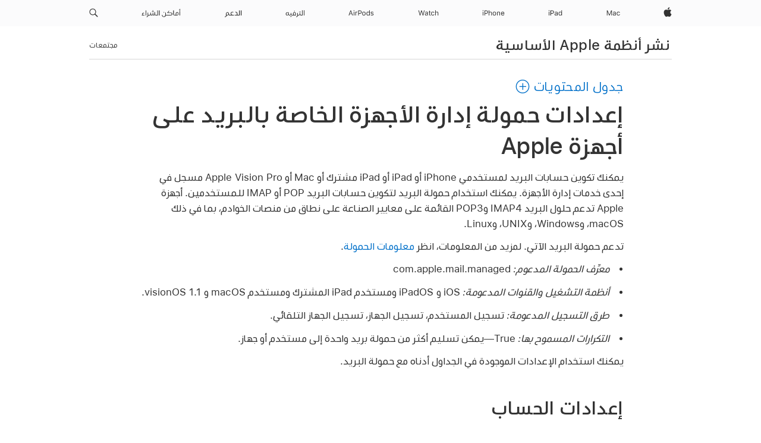

--- FILE ---
content_type: text/html;charset=utf-8
request_url: https://support.apple.com/ar-kw/guide/deployment/dep9c14bfc5/web
body_size: 36491
content:

    
<!DOCTYPE html>
<html lang="ar" prefix="og: http://ogp.me/ns#" dir=rtl>

<head>
	<meta name="viewport" content="width=device-width, initial-scale=1" />
	<meta http-equiv="content-type" content="text/html; charset=UTF-8" />
	<title lang="ar">إعدادات حمولة إدارة الأجهزة الخاصة بالبريد على أجهزة Apple - Apple دعم (KW)</title>
	<link rel="dns-prefetch" href="https://www.apple.com/" />
	<link rel="preconnect" href="https://www.apple.com/" crossorigin />
	<link rel="canonical" href="https://support.apple.com/ar-kw/guide/deployment/dep9c14bfc5/web" />
	<link rel="apple-touch-icon" href="/favicon.ico">
    <link rel="icon" type="image/png" href="/favicon.ico">
	
	
		<meta name="description" content="يمكنك تكوين حسابات البريد لمستخدمي iPhone أو iPad أو iPad مشترك أو Mac أو Apple Vision Pro مسجل في إحدى خدمات إدارة الأجهزة." />
		<meta property="og:url" content="https://support.apple.com/ar-kw/guide/deployment/dep9c14bfc5/web" />
		<meta property="og:title" content="إعدادات حمولة إدارة الأجهزة الخاصة بالبريد على أجهزة Apple" />
		<meta property="og:description" content="يمكنك تكوين حسابات البريد لمستخدمي iPhone أو iPad أو iPad مشترك أو Mac أو Apple Vision Pro مسجل في إحدى خدمات إدارة الأجهزة." />
		<meta property="og:site_name" content="Apple Support" />
		<meta property="og:locale" content="ar_KW" />
		<meta property="og:type" content="article" />
		<meta name="ac-gn-search-field[locale]" content="ar_KW" />
	

	
	
	
	
		<link rel="alternate" hreflang="en-ie" href="https://support.apple.com/en-ie/guide/deployment/dep9c14bfc5/web">
	
		<link rel="alternate" hreflang="ar-kw" href="https://support.apple.com/ar-kw/guide/deployment/dep9c14bfc5/web">
	
		<link rel="alternate" hreflang="en-il" href="https://support.apple.com/en-il/guide/deployment/dep9c14bfc5/web">
	
		<link rel="alternate" hreflang="ms-my" href="https://support.apple.com/ms-my/guide/deployment/dep9c14bfc5/web">
	
		<link rel="alternate" hreflang="en-in" href="https://support.apple.com/en-in/guide/deployment/dep9c14bfc5/web">
	
		<link rel="alternate" hreflang="en-ae" href="https://support.apple.com/en-ae/guide/deployment/dep9c14bfc5/web">
	
		<link rel="alternate" hreflang="en-za" href="https://support.apple.com/en-za/guide/deployment/dep9c14bfc5/web">
	
		<link rel="alternate" hreflang="ta-in" href="https://support.apple.com/ta-in/guide/deployment/dep9c14bfc5/web">
	
		<link rel="alternate" hreflang="no-no" href="https://support.apple.com/no-no/guide/deployment/dep9c14bfc5/web">
	
		<link rel="alternate" hreflang="en-al" href="https://support.apple.com/en-al/guide/deployment/dep9c14bfc5/web">
	
		<link rel="alternate" hreflang="en-is" href="https://support.apple.com/en-is/guide/deployment/dep9c14bfc5/web">
	
		<link rel="alternate" hreflang="el-gr" href="https://support.apple.com/el-gr/guide/deployment/dep9c14bfc5/web">
	
		<link rel="alternate" hreflang="en-am" href="https://support.apple.com/en-am/guide/deployment/dep9c14bfc5/web">
	
		<link rel="alternate" hreflang="nl-nl" href="https://support.apple.com/nl-nl/guide/deployment/dep9c14bfc5/web">
	
		<link rel="alternate" hreflang="en-au" href="https://support.apple.com/en-au/guide/deployment/dep9c14bfc5/web">
	
		<link rel="alternate" hreflang="en-az" href="https://support.apple.com/en-az/guide/deployment/dep9c14bfc5/web">
	
		<link rel="alternate" hreflang="or-in" href="https://support.apple.com/or-in/guide/deployment/dep9c14bfc5/web">
	
		<link rel="alternate" hreflang="hu-hu" href="https://support.apple.com/hu-hu/guide/deployment/dep9c14bfc5/web">
	
		<link rel="alternate" hreflang="ml-in" href="https://support.apple.com/ml-in/guide/deployment/dep9c14bfc5/web">
	
		<link rel="alternate" hreflang="en-jo" href="https://support.apple.com/en-jo/guide/deployment/dep9c14bfc5/web">
	
		<link rel="alternate" hreflang="en-bh" href="https://support.apple.com/en-bh/guide/deployment/dep9c14bfc5/web">
	
		<link rel="alternate" hreflang="es-cl" href="https://support.apple.com/es-cl/guide/deployment/dep9c14bfc5/web">
	
		<link rel="alternate" hreflang="fr-sn" href="https://support.apple.com/fr-sn/guide/deployment/dep9c14bfc5/web">
	
		<link rel="alternate" hreflang="fr-ca" href="https://support.apple.com/fr-ca/guide/deployment/dep9c14bfc5/web">
	
		<link rel="alternate" hreflang="es-co" href="https://support.apple.com/es-co/guide/deployment/dep9c14bfc5/web">
	
		<link rel="alternate" hreflang="pl-pl" href="https://support.apple.com/pl-pl/guide/deployment/dep9c14bfc5/web">
	
		<link rel="alternate" hreflang="en-bn" href="https://support.apple.com/en-bn/guide/deployment/dep9c14bfc5/web">
	
		<link rel="alternate" hreflang="pt-pt" href="https://support.apple.com/pt-pt/guide/deployment/dep9c14bfc5/web">
	
		<link rel="alternate" hreflang="en-sa" href="https://support.apple.com/en-sa/guide/deployment/dep9c14bfc5/web">
	
		<link rel="alternate" hreflang="fr-be" href="https://support.apple.com/fr-be/guide/deployment/dep9c14bfc5/web">
	
		<link rel="alternate" hreflang="ar-eg" href="https://support.apple.com/ar-eg/guide/deployment/dep9c14bfc5/web">
	
		<link rel="alternate" hreflang="en-bw" href="https://support.apple.com/en-bw/guide/deployment/dep9c14bfc5/web">
	
		<link rel="alternate" hreflang="en-sg" href="https://support.apple.com/en-sg/guide/deployment/dep9c14bfc5/web">
	
		<link rel="alternate" hreflang="en-by" href="https://support.apple.com/en-by/guide/deployment/dep9c14bfc5/web">
	
		<link rel="alternate" hreflang="en-ke" href="https://support.apple.com/en-ke/guide/deployment/dep9c14bfc5/web">
	
		<link rel="alternate" hreflang="en-om" href="https://support.apple.com/en-om/guide/deployment/dep9c14bfc5/web">
	
		<link rel="alternate" hreflang="en-ge" href="https://support.apple.com/en-ge/guide/deployment/dep9c14bfc5/web">
	
		<link rel="alternate" hreflang="zh-mo" href="https://support.apple.com/zh-mo/guide/deployment/dep9c14bfc5/web">
	
		<link rel="alternate" hreflang="de-at" href="https://support.apple.com/de-at/guide/deployment/dep9c14bfc5/web">
	
		<link rel="alternate" hreflang="en-gu" href="https://support.apple.com/en-gu/guide/deployment/dep9c14bfc5/web">
	
		<link rel="alternate" hreflang="en-gw" href="https://support.apple.com/en-gw/guide/deployment/dep9c14bfc5/web">
	
		<link rel="alternate" hreflang="fr-gn" href="https://support.apple.com/fr-gn/guide/deployment/dep9c14bfc5/web">
	
		<link rel="alternate" hreflang="fr-gq" href="https://support.apple.com/fr-gq/guide/deployment/dep9c14bfc5/web">
	
		<link rel="alternate" hreflang="cs-cz" href="https://support.apple.com/cs-cz/guide/deployment/dep9c14bfc5/web">
	
		<link rel="alternate" hreflang="en-ph" href="https://support.apple.com/en-ph/guide/deployment/dep9c14bfc5/web">
	
		<link rel="alternate" hreflang="zh-tw" href="https://support.apple.com/zh-tw/guide/deployment/dep9c14bfc5/web">
	
		<link rel="alternate" hreflang="en-hk" href="https://support.apple.com/en-hk/guide/deployment/dep9c14bfc5/web">
	
		<link rel="alternate" hreflang="ko-kr" href="https://support.apple.com/ko-kr/guide/deployment/dep9c14bfc5/web">
	
		<link rel="alternate" hreflang="sk-sk" href="https://support.apple.com/sk-sk/guide/deployment/dep9c14bfc5/web">
	
		<link rel="alternate" hreflang="ar-om" href="https://support.apple.com/ar-om/guide/deployment/dep9c14bfc5/web">
	
		<link rel="alternate" hreflang="en-qa" href="https://support.apple.com/en-qa/guide/deployment/dep9c14bfc5/web">
	
		<link rel="alternate" hreflang="sv-se" href="https://support.apple.com/sv-se/guide/deployment/dep9c14bfc5/web">
	
		<link rel="alternate" hreflang="mr-in" href="https://support.apple.com/mr-in/guide/deployment/dep9c14bfc5/web">
	
		<link rel="alternate" hreflang="da-dk" href="https://support.apple.com/da-dk/guide/deployment/dep9c14bfc5/web">
	
		<link rel="alternate" hreflang="uk-ua" href="https://support.apple.com/uk-ua/guide/deployment/dep9c14bfc5/web">
	
		<link rel="alternate" hreflang="en-us" href="https://support.apple.com/guide/deployment/dep9c14bfc5/web">
	
		<link rel="alternate" hreflang="en-mk" href="https://support.apple.com/en-mk/guide/deployment/dep9c14bfc5/web">
	
		<link rel="alternate" hreflang="en-mn" href="https://support.apple.com/en-mn/guide/deployment/dep9c14bfc5/web">
	
		<link rel="alternate" hreflang="gu-in" href="https://support.apple.com/gu-in/guide/deployment/dep9c14bfc5/web">
	
		<link rel="alternate" hreflang="en-eg" href="https://support.apple.com/en-eg/guide/deployment/dep9c14bfc5/web">
	
		<link rel="alternate" hreflang="en-mo" href="https://support.apple.com/en-mo/guide/deployment/dep9c14bfc5/web">
	
		<link rel="alternate" hreflang="en-uz" href="https://support.apple.com/en-uz/guide/deployment/dep9c14bfc5/web">
	
		<link rel="alternate" hreflang="fr-ne" href="https://support.apple.com/fr-ne/guide/deployment/dep9c14bfc5/web">
	
		<link rel="alternate" hreflang="en-mt" href="https://support.apple.com/en-mt/guide/deployment/dep9c14bfc5/web">
	
		<link rel="alternate" hreflang="nl-be" href="https://support.apple.com/nl-be/guide/deployment/dep9c14bfc5/web">
	
		<link rel="alternate" hreflang="zh-cn" href="https://support.apple.com/zh-cn/guide/deployment/dep9c14bfc5/web">
	
		<link rel="alternate" hreflang="te-in" href="https://support.apple.com/te-in/guide/deployment/dep9c14bfc5/web">
	
		<link rel="alternate" hreflang="en-mz" href="https://support.apple.com/en-mz/guide/deployment/dep9c14bfc5/web">
	
		<link rel="alternate" hreflang="fr-ml" href="https://support.apple.com/fr-ml/guide/deployment/dep9c14bfc5/web">
	
		<link rel="alternate" hreflang="en-my" href="https://support.apple.com/en-my/guide/deployment/dep9c14bfc5/web">
	
		<link rel="alternate" hreflang="hi-in" href="https://support.apple.com/hi-in/guide/deployment/dep9c14bfc5/web">
	
		<link rel="alternate" hreflang="fr-mu" href="https://support.apple.com/fr-mu/guide/deployment/dep9c14bfc5/web">
	
		<link rel="alternate" hreflang="en-ng" href="https://support.apple.com/en-ng/guide/deployment/dep9c14bfc5/web">
	
		<link rel="alternate" hreflang="el-cy" href="https://support.apple.com/el-cy/guide/deployment/dep9c14bfc5/web">
	
		<link rel="alternate" hreflang="en-vn" href="https://support.apple.com/en-vn/guide/deployment/dep9c14bfc5/web">
	
		<link rel="alternate" hreflang="ja-jp" href="https://support.apple.com/ja-jp/guide/deployment/dep9c14bfc5/web">
	
		<link rel="alternate" hreflang="de-ch" href="https://support.apple.com/de-ch/guide/deployment/dep9c14bfc5/web">
	
		<link rel="alternate" hreflang="ar-qa" href="https://support.apple.com/ar-qa/guide/deployment/dep9c14bfc5/web">
	
		<link rel="alternate" hreflang="en-nz" href="https://support.apple.com/en-nz/guide/deployment/dep9c14bfc5/web">
	
		<link rel="alternate" hreflang="ro-ro" href="https://support.apple.com/ro-ro/guide/deployment/dep9c14bfc5/web">
	
		<link rel="alternate" hreflang="it-ch" href="https://support.apple.com/it-ch/guide/deployment/dep9c14bfc5/web">
	
		<link rel="alternate" hreflang="tr-tr" href="https://support.apple.com/tr-tr/guide/deployment/dep9c14bfc5/web">
	
		<link rel="alternate" hreflang="fr-fr" href="https://support.apple.com/fr-fr/guide/deployment/dep9c14bfc5/web">
	
		<link rel="alternate" hreflang="en-gb" href="https://support.apple.com/en-gb/guide/deployment/dep9c14bfc5/web">
	
		<link rel="alternate" hreflang="fi-fi" href="https://support.apple.com/fi-fi/guide/deployment/dep9c14bfc5/web">
	
		<link rel="alternate" hreflang="en-kg" href="https://support.apple.com/en-kg/guide/deployment/dep9c14bfc5/web">
	
		<link rel="alternate" hreflang="en-ca" href="https://support.apple.com/en-ca/guide/deployment/dep9c14bfc5/web">
	
		<link rel="alternate" hreflang="fr-tn" href="https://support.apple.com/fr-tn/guide/deployment/dep9c14bfc5/web">
	
		<link rel="alternate" hreflang="ar-ae" href="https://support.apple.com/ar-ae/guide/deployment/dep9c14bfc5/web">
	
		<link rel="alternate" hreflang="bn-in" href="https://support.apple.com/bn-in/guide/deployment/dep9c14bfc5/web">
	
		<link rel="alternate" hreflang="en-kw" href="https://support.apple.com/en-kw/guide/deployment/dep9c14bfc5/web">
	
		<link rel="alternate" hreflang="en-kz" href="https://support.apple.com/en-kz/guide/deployment/dep9c14bfc5/web">
	
		<link rel="alternate" hreflang="fr-cf" href="https://support.apple.com/fr-cf/guide/deployment/dep9c14bfc5/web">
	
		<link rel="alternate" hreflang="fr-ci" href="https://support.apple.com/fr-ci/guide/deployment/dep9c14bfc5/web">
	
		<link rel="alternate" hreflang="pa-in" href="https://support.apple.com/pa-in/guide/deployment/dep9c14bfc5/web">
	
		<link rel="alternate" hreflang="fr-ch" href="https://support.apple.com/fr-ch/guide/deployment/dep9c14bfc5/web">
	
		<link rel="alternate" hreflang="es-us" href="https://support.apple.com/es-us/guide/deployment/dep9c14bfc5/web">
	
		<link rel="alternate" hreflang="kn-in" href="https://support.apple.com/kn-in/guide/deployment/dep9c14bfc5/web">
	
		<link rel="alternate" hreflang="fr-cm" href="https://support.apple.com/fr-cm/guide/deployment/dep9c14bfc5/web">
	
		<link rel="alternate" hreflang="en-lb" href="https://support.apple.com/en-lb/guide/deployment/dep9c14bfc5/web">
	
		<link rel="alternate" hreflang="en-tj" href="https://support.apple.com/en-tj/guide/deployment/dep9c14bfc5/web">
	
		<link rel="alternate" hreflang="en-tm" href="https://support.apple.com/en-tm/guide/deployment/dep9c14bfc5/web">
	
		<link rel="alternate" hreflang="ar-sa" href="https://support.apple.com/ar-sa/guide/deployment/dep9c14bfc5/web">
	
		<link rel="alternate" hreflang="de-de" href="https://support.apple.com/de-de/guide/deployment/dep9c14bfc5/web">
	
		<link rel="alternate" hreflang="ca-es" href="https://support.apple.com/ca-es/guide/deployment/dep9c14bfc5/web">
	
		<link rel="alternate" hreflang="en-lk" href="https://support.apple.com/en-lk/guide/deployment/dep9c14bfc5/web">
	
		<link rel="alternate" hreflang="fr-ma" href="https://support.apple.com/fr-ma/guide/deployment/dep9c14bfc5/web">
	
		<link rel="alternate" hreflang="zh-hk" href="https://support.apple.com/zh-hk/guide/deployment/dep9c14bfc5/web">
	
		<link rel="alternate" hreflang="pt-br" href="https://support.apple.com/pt-br/guide/deployment/dep9c14bfc5/web">
	
		<link rel="alternate" hreflang="de-li" href="https://support.apple.com/de-li/guide/deployment/dep9c14bfc5/web">
	
		<link rel="alternate" hreflang="es-es" href="https://support.apple.com/es-es/guide/deployment/dep9c14bfc5/web">
	
		<link rel="alternate" hreflang="ar-bh" href="https://support.apple.com/ar-bh/guide/deployment/dep9c14bfc5/web">
	
		<link rel="alternate" hreflang="fr-mg" href="https://support.apple.com/fr-mg/guide/deployment/dep9c14bfc5/web">
	
		<link rel="alternate" hreflang="ar-jo" href="https://support.apple.com/ar-jo/guide/deployment/dep9c14bfc5/web">
	
		<link rel="alternate" hreflang="es-mx" href="https://support.apple.com/es-mx/guide/deployment/dep9c14bfc5/web">
	
		<link rel="alternate" hreflang="it-it" href="https://support.apple.com/it-it/guide/deployment/dep9c14bfc5/web">
	
		<link rel="alternate" hreflang="ur-in" href="https://support.apple.com/ur-in/guide/deployment/dep9c14bfc5/web">
	
		<link rel="alternate" hreflang="de-lu" href="https://support.apple.com/de-lu/guide/deployment/dep9c14bfc5/web">
	
		<link rel="alternate" hreflang="en-md" href="https://support.apple.com/en-md/guide/deployment/dep9c14bfc5/web">
	
		<link rel="alternate" hreflang="fr-lu" href="https://support.apple.com/fr-lu/guide/deployment/dep9c14bfc5/web">
	
		<link rel="alternate" hreflang="en-me" href="https://support.apple.com/en-me/guide/deployment/dep9c14bfc5/web">
	

		<link rel="preload" as="style" href="/clientside/build/apd-sasskit.built.css" onload="this.onload=null;this.rel='stylesheet'">
		<noscript>
			<link rel="stylesheet" href="/clientside/build/apd-sasskit.built.css" type="text/css" />
		</noscript>

		
				<link rel="preload" as="style" href="/clientside/build/app-apd.rtl.css" onload="this.onload=null;this.rel='stylesheet'">
				<noscript>
					<link rel="stylesheet" href="/clientside/build/app-apd.rtl.css" type="text/css" />
				</noscript>
				<link rel="preload" as="style" href="/clientside/build/apd_rtl_overrides.css"
					onload="this.onload=null;this.rel='stylesheet'">
				<noscript>
					<link rel="stylesheet" href="/clientside/build/apd_rtl_overrides.css" type="text/css" />
				</noscript>
        

	
    <link rel="preload" as="style"
        href="//www.apple.com/wss/fonts?families=:SF+Pro+Gulf,v1:200,300,400,500,600|SF+Pro,v1:200,300,400,500,600|SF+Pro+Icons,v1"
        onload="this.onload=null;this.rel='stylesheet'">
    <noscript>
        <link rel="stylesheet" href="//www.apple.com/wss/fonts?families=:SF+Pro+Gulf,v1:200,300,400,500,600|SF+Pro,v1:200,300,400,500,600|SF+Pro+Icons,v1" type="text/css" />
    </noscript>


	<script>
 
    var _applemd = {
        page: {
            
            site_section: "kb",
            
            content_type: "bk",
            info_type: "",
            topics: "",
            in_house: "",
            locale: "ar-kw",
            
                content_template: "topic",
            
            friendly_content: {
                title: `نشر أنظمة Apple الأساسية`,
                publish_date: "11262025",
                
                    topic_id:   "DEP9C14BFC5",
                    article_id        :   "BK_FA5FE3939485D999943CC341D0541F44_DEP9C14BFC5",
                    product_version   :   "deployment, 1",
                    os_version        :   ", 1.0",
                    article_version   :   "1"
                
            },
            
            
        },
        
            product: "deployment"
        
    };
    const isMobilePlayer = /iPhone|iPod|Android/i.test(navigator.userAgent);
    

</script>

	
	<script>
		var data = {	
			showHelpFulfeedBack: true,
			id: "BK_FA5FE3939485D999943CC341D0541F44_DEP9C14BFC5",
			locale: "ar_EG",
			podCookie: "kw~ar",
			source : "",
			isSecureEnv: false,
			dtmPageSource: "topic",
			domain: "support.apple.com",
			isNeighborJsEnabled: true,
            dtmPageName: "acs.pageload"
		}
		window.appState = JSON.stringify(data);
	</script>
	 
		<script src="/clientside/build/nn.js" type="text/javascript" charset="utf-8"></script>
<script>
    
     var neighborInitData = {
        appDataSchemaVersion: '1.0.0',
        webVitalDataThrottlingPercentage: 100,
        reportThrottledWebVitalDataTypes: ['system:dom-content-loaded', 'system:load', 'system:unfocus', 'system:focus', 'system:unload', 'system:page-hide', 'system:visibility-change-visible', 'system:visibility-change-hidden', 'system:event', 'app:load', 'app:unload', 'app:event'],
        trackMarcomSearch: true,
        trackSurvey: true,
        
        endpoint: 'https://supportmetrics.apple.com/content/services/stats'
    }
</script>

	



</head>


	<body id="dep9C14BFC5" dir="rtl" data-istaskopen="true" lang="ar" class="ac-gn-current-support no-js AppleTopic apd-topic" data-designversion="2" itemscope
		itemtype="https://schema.org/TechArticle">

    
	
		





		 <meta name="globalnav-store-key" content="S2A49YFKJF2JAT22K" />
<meta name="globalnav-search-field[name]" content="q" />
<meta name="globalnav-search-field[action]" content="https://support.apple.com/kb/index" />
<meta name="globalnav-search-field[src]" content="globalnav_support" />
<meta name="globalnav-search-field[type]" content="organic" />
<meta name="globalnav-search-field[page]" content="search" />
<meta name="globalnav-search-field[locale]" content="ar_KW" />
<meta name="globalnav-search-field[placeholder]" content="البحث في الدّعم" />
<link
  rel="stylesheet"
  type="text/css"
  href="https://www.apple.com/api-www/global-elements/global-header/v1/assets/globalheader.css"
/>
<div id="globalheader" class="globalnav-scrim globalheader-light"><aside id="globalmessage-segment" lang="ar-KW" dir="rtl" class="globalmessage-segment"><ul data-strings="{}" class="globalmessage-segment-content"></ul></aside><nav id="globalnav" lang="ar-KW" dir="rtl" aria-label="العامة" data-analytics-element-engagement-start="globalnav:onFlyoutOpen" data-analytics-element-engagement-end="globalnav:onFlyoutClose" data-analytics-activitymap-region-id="global nav" data-analytics-region="global nav" class="globalnav no-js   "><div class="globalnav-content"><div class="globalnav-item globalnav-menuback"><button aria-label="القائمة الرئيسية" class="globalnav-menuback-button"><span class="globalnav-chevron-icon"><svg height="48" viewBox="0 0 9 48" width="9" xmlns="http://www.w3.org/2000/svg"><path d="m1.5618 24.0621 6.5581-6.4238c.2368-.2319.2407-.6118.0088-.8486-.2324-.2373-.6123-.2407-.8486-.0088l-7 6.8569c-.1157.1138-.1807.2695-.1802.4316.001.1621.0674.3174.1846.4297l7 6.7241c.1162.1118.2661.1675.4155.1675.1577 0 .3149-.062.4326-.1846.2295-.2388.2222-.6187-.0171-.8481z"></path></svg></span></button></div><ul id="globalnav-list" class="globalnav-list"><li data-analytics-element-engagement="globalnav hover - apple" class="
				globalnav-item
				globalnav-item-apple
				
				
			"><a href="https://www.apple.com/kw-ar/" data-globalnav-item-name="apple" data-analytics-title="apple home" aria-label="Apple‏" class="globalnav-link globalnav-link-apple"><span class="globalnav-image-regular globalnav-link-image"><svg height="44" viewBox="0 0 14 44" width="14" xmlns="http://www.w3.org/2000/svg"><path d="m13.0729 17.6825a3.61 3.61 0 0 0 -1.7248 3.0365 3.5132 3.5132 0 0 0 2.1379 3.2223 8.394 8.394 0 0 1 -1.0948 2.2618c-.6816.9812-1.3943 1.9623-2.4787 1.9623s-1.3633-.63-2.613-.63c-1.2187 0-1.6525.6507-2.644.6507s-1.6834-.9089-2.4787-2.0243a9.7842 9.7842 0 0 1 -1.6628-5.2776c0-3.0984 2.014-4.7405 3.9969-4.7405 1.0535 0 1.9314.6919 2.5924.6919.63 0 1.6112-.7333 2.8092-.7333a3.7579 3.7579 0 0 1 3.1604 1.5802zm-3.7284-2.8918a3.5615 3.5615 0 0 0 .8469-2.22 1.5353 1.5353 0 0 0 -.031-.32 3.5686 3.5686 0 0 0 -2.3445 1.2084 3.4629 3.4629 0 0 0 -.8779 2.1585 1.419 1.419 0 0 0 .031.2892 1.19 1.19 0 0 0 .2169.0207 3.0935 3.0935 0 0 0 2.1586-1.1368z"></path></svg></span><span class="globalnav-image-compact globalnav-link-image"><svg height="48" viewBox="0 0 17 48" width="17" xmlns="http://www.w3.org/2000/svg"><path d="m15.5752 19.0792a4.2055 4.2055 0 0 0 -2.01 3.5376 4.0931 4.0931 0 0 0 2.4908 3.7542 9.7779 9.7779 0 0 1 -1.2755 2.6351c-.7941 1.1431-1.6244 2.2862-2.8878 2.2862s-1.5883-.734-3.0443-.734c-1.42 0-1.9252.7581-3.08.7581s-1.9611-1.0589-2.8876-2.3584a11.3987 11.3987 0 0 1 -1.9373-6.1487c0-3.61 2.3464-5.523 4.6566-5.523 1.2274 0 2.25.8062 3.02.8062.734 0 1.8771-.8543 3.2729-.8543a4.3778 4.3778 0 0 1 3.6822 1.841zm-6.8586-2.0456a1.3865 1.3865 0 0 1 -.2527-.024 1.6557 1.6557 0 0 1 -.0361-.337 4.0341 4.0341 0 0 1 1.0228-2.5148 4.1571 4.1571 0 0 1 2.7314-1.4078 1.7815 1.7815 0 0 1 .0361.373 4.1487 4.1487 0 0 1 -.9867 2.587 3.6039 3.6039 0 0 1 -2.5148 1.3236z"></path></svg></span><span class="globalnav-link-text">Apple‏</span></a></li><li data-topnav-flyout-item="menu" data-topnav-flyout-label="Menu" role="none" class="globalnav-item globalnav-menu"><div data-topnav-flyout="menu" class="globalnav-flyout"><div class="globalnav-menu-list"><div data-analytics-element-engagement="globalnav hover - mac" class="
				globalnav-item
				globalnav-item-mac
				globalnav-item-menu
				
			"><ul role="none" class="globalnav-submenu-trigger-group"><li class="globalnav-submenu-trigger-item"><a href="https://www.apple.com/kw-ar/mac/" data-globalnav-item-name="mac" data-topnav-flyout-trigger-compact="true" data-analytics-title="mac" data-analytics-element-engagement="hover - mac" aria-label="Mac" class="globalnav-link globalnav-submenu-trigger-link globalnav-link-mac"><span class="globalnav-link-text-container"><span class="globalnav-image-regular globalnav-link-image"><svg height="44" viewBox="0 0 23 44" width="23" xmlns="http://www.w3.org/2000/svg"><path d="m8.1558 25.9987v-6.457h-.0703l-2.666 6.457h-.8907l-2.666-6.457h-.0703v6.457h-.9844v-8.4551h1.2246l2.8945 7.0547h.0938l2.8945-7.0547h1.2246v8.4551zm2.5166-1.7696c0-1.1309.832-1.7812 2.3027-1.8691l1.8223-.1113v-.5742c0-.7793-.4863-1.207-1.4297-1.207-.7559 0-1.2832.2871-1.4238.7852h-1.0195c.1348-1.0137 1.1309-1.6816 2.4785-1.6816 1.541 0 2.4023.791 2.4023 2.1035v4.3242h-.9609v-.9318h-.0938c-.4102.6738-1.1016 1.043-1.9453 1.043-1.2246 0-2.1328-.7266-2.1328-1.8809zm4.125-.5859v-.5801l-1.6992.1113c-.9609.0645-1.3828.3984-1.3828 1.0312 0 .6445.5449 1.0195 1.2773 1.0195 1.0371.0001 1.8047-.6796 1.8047-1.5819zm6.958-2.0273c-.1641-.627-.7207-1.1367-1.6289-1.1367-1.1367 0-1.8516.9082-1.8516 2.3379 0 1.459.7266 2.3848 1.8516 2.3848.8496 0 1.4414-.3926 1.6289-1.1074h1.0195c-.1816 1.1602-1.125 2.0156-2.6426 2.0156-1.7695 0-2.9004-1.2832-2.9004-3.293 0-1.9688 1.125-3.2461 2.8945-3.2461 1.5352 0 2.4727.9199 2.6484 2.0449z"></path></svg></span><span class="globalnav-link-text">Mac</span></span></a></li></ul></div><div data-analytics-element-engagement="globalnav hover - ipad" class="
				globalnav-item
				globalnav-item-ipad
				globalnav-item-menu
				
			"><ul role="none" class="globalnav-submenu-trigger-group"><li class="globalnav-submenu-trigger-item"><a href="https://www.apple.com/kw-ar/ipad/" data-globalnav-item-name="ipad" data-topnav-flyout-trigger-compact="true" data-analytics-title="ipad" data-analytics-element-engagement="hover - ipad" aria-label="iPad‏" class="globalnav-link globalnav-submenu-trigger-link globalnav-link-ipad"><span class="globalnav-link-text-container"><span class="globalnav-image-regular globalnav-link-image"><svg height="44" viewBox="0 0 24 44" width="24" xmlns="http://www.w3.org/2000/svg"><path d="m14.9575 23.7002c0 .902-.768 1.582-1.805 1.582-.732 0-1.277-.375-1.277-1.02 0-.632.422-.966 1.383-1.031l1.699-.111zm-1.395-4.072c-1.347 0-2.343.668-2.478 1.681h1.019c.141-.498.668-.785 1.424-.785.944 0 1.43.428 1.43 1.207v.574l-1.822.112c-1.471.088-2.303.738-2.303 1.869 0 1.154.908 1.881 2.133 1.881.844 0 1.535-.369 1.945-1.043h.094v.931h.961v-4.324c0-1.312-.862-2.103-2.403-2.103zm6.769 5.575c-1.155 0-1.846-.885-1.846-2.361 0-1.471.697-2.362 1.846-2.362 1.142 0 1.857.914 1.857 2.362 0 1.459-.709 2.361-1.857 2.361zm1.834-8.027v3.503h-.088c-.358-.691-1.102-1.107-1.981-1.107-1.605 0-2.654 1.289-2.654 3.27 0 1.986 1.037 3.269 2.654 3.269.873 0 1.623-.416 2.022-1.119h.093v1.008h.961v-8.824zm-15.394 4.869h-1.863v-3.563h1.863c1.225 0 1.899.639 1.899 1.799 0 1.119-.697 1.764-1.899 1.764zm.276-4.5h-3.194v8.455h1.055v-3.018h2.127c1.588 0 2.719-1.119 2.719-2.701 0-1.611-1.108-2.736-2.707-2.736zm-6.064 8.454h1.008v-6.316h-1.008zm-.199-8.237c0-.387.316-.704.703-.704s.703.317.703.704c0 .386-.316.703-.703.703s-.703-.317-.703-.703z"></path></svg></span><span class="globalnav-link-text">iPad‏</span></span></a></li></ul></div><div data-analytics-element-engagement="globalnav hover - iphone" class="
				globalnav-item
				globalnav-item-iphone
				globalnav-item-menu
				
			"><ul role="none" class="globalnav-submenu-trigger-group"><li class="globalnav-submenu-trigger-item"><a href="https://www.apple.com/kw-ar/iphone/" data-globalnav-item-name="iphone" data-topnav-flyout-trigger-compact="true" data-analytics-title="iphone" data-analytics-element-engagement="hover - iphone" aria-label="iPhone" class="globalnav-link globalnav-submenu-trigger-link globalnav-link-iphone"><span class="globalnav-link-text-container"><span class="globalnav-image-regular globalnav-link-image"><svg height="44" viewBox="0 0 38 44" width="38" xmlns="http://www.w3.org/2000/svg"><path d="m32.7129 22.3203h3.48c-.023-1.119-.691-1.857-1.693-1.857-1.008 0-1.711.738-1.787 1.857zm4.459 2.045c-.293 1.078-1.277 1.746-2.66 1.746-1.752 0-2.848-1.266-2.848-3.264 0-1.986 1.113-3.275 2.848-3.275 1.705 0 2.742 1.213 2.742 3.176v.386h-4.541v.047c.053 1.248.75 2.039 1.822 2.039.815 0 1.366-.298 1.629-.855zm-12.282-4.682h.961v.996h.094c.316-.697.932-1.107 1.898-1.107 1.418 0 2.209.838 2.209 2.338v4.09h-1.007v-3.844c0-1.137-.481-1.676-1.489-1.676s-1.658.674-1.658 1.781v3.739h-1.008zm-2.499 3.158c0-1.5-.674-2.361-1.869-2.361-1.196 0-1.87.861-1.87 2.361 0 1.495.674 2.362 1.87 2.362 1.195 0 1.869-.867 1.869-2.362zm-4.782 0c0-2.033 1.114-3.269 2.913-3.269 1.798 0 2.912 1.236 2.912 3.269 0 2.028-1.114 3.27-2.912 3.27-1.799 0-2.913-1.242-2.913-3.27zm-6.636-5.666h1.008v3.504h.093c.317-.697.979-1.107 1.946-1.107 1.336 0 2.179.855 2.179 2.338v4.09h-1.007v-3.844c0-1.119-.504-1.676-1.459-1.676-1.131 0-1.752.715-1.752 1.781v3.739h-1.008zm-6.015 4.87h1.863c1.202 0 1.899-.645 1.899-1.764 0-1.16-.674-1.799-1.899-1.799h-1.863zm2.139-4.5c1.599 0 2.707 1.125 2.707 2.736 0 1.582-1.131 2.701-2.719 2.701h-2.127v3.018h-1.055v-8.455zm-6.114 8.454h1.008v-6.316h-1.008zm-.2-8.238c0-.386.317-.703.703-.703.387 0 .704.317.704.703 0 .387-.317.704-.704.704-.386 0-.703-.317-.703-.704z"></path></svg></span><span class="globalnav-link-text">iPhone</span></span></a></li></ul></div><div data-analytics-element-engagement="globalnav hover - watch" class="
				globalnav-item
				globalnav-item-watch
				globalnav-item-menu
				
			"><ul role="none" class="globalnav-submenu-trigger-group"><li class="globalnav-submenu-trigger-item"><a href="https://www.apple.com/kw-ar/watch/" data-globalnav-item-name="watch" data-topnav-flyout-trigger-compact="true" data-analytics-title="watch" data-analytics-element-engagement="hover - watch" aria-label="Watch" class="globalnav-link globalnav-submenu-trigger-link globalnav-link-watch"><span class="globalnav-link-text-container"><span class="globalnav-image-regular globalnav-link-image"><svg height="44" viewBox="0 0 35 44" width="35" xmlns="http://www.w3.org/2000/svg"><path d="m28.9819 17.1758h1.008v3.504h.094c.316-.697.978-1.108 1.945-1.108 1.336 0 2.18.856 2.18 2.338v4.09h-1.008v-3.844c0-1.119-.504-1.675-1.459-1.675-1.131 0-1.752.715-1.752 1.781v3.738h-1.008zm-2.42 4.441c-.164-.627-.721-1.136-1.629-1.136-1.137 0-1.852.908-1.852 2.338 0 1.459.727 2.384 1.852 2.384.849 0 1.441-.392 1.629-1.107h1.019c-.182 1.16-1.125 2.016-2.642 2.016-1.77 0-2.901-1.284-2.901-3.293 0-1.969 1.125-3.247 2.895-3.247 1.535 0 2.472.92 2.648 2.045zm-6.533-3.568v1.635h1.407v.844h-1.407v3.574c0 .744.282 1.06.938 1.06.182 0 .281-.006.469-.023v.85c-.2.035-.393.058-.592.058-1.301 0-1.822-.48-1.822-1.687v-3.832h-1.02v-.844h1.02v-1.635zm-4.2 5.596v-.58l-1.699.111c-.961.064-1.383.398-1.383 1.031 0 .645.545 1.02 1.277 1.02 1.038 0 1.805-.68 1.805-1.582zm-4.125.586c0-1.131.832-1.782 2.303-1.869l1.822-.112v-.574c0-.779-.486-1.207-1.43-1.207-.755 0-1.283.287-1.423.785h-1.02c.135-1.014 1.131-1.682 2.479-1.682 1.541 0 2.402.792 2.402 2.104v4.324h-.961v-.931h-.094c-.41.673-1.101 1.043-1.945 1.043-1.225 0-2.133-.727-2.133-1.881zm-7.684 1.769h-.996l-2.303-8.455h1.101l1.682 6.873h.07l1.893-6.873h1.066l1.893 6.873h.07l1.682-6.873h1.101l-2.302 8.455h-.996l-1.946-6.674h-.07z"></path></svg></span><span class="globalnav-link-text">Watch</span></span></a></li></ul></div><div data-analytics-element-engagement="globalnav hover - airpods" class="
				globalnav-item
				globalnav-item-airpods
				globalnav-item-menu
				
			"><ul role="none" class="globalnav-submenu-trigger-group"><li class="globalnav-submenu-trigger-item"><a href="https://www.apple.com/kw-ar/airpods/" data-globalnav-item-name="airpods" data-topnav-flyout-trigger-compact="true" data-analytics-title="airpods" data-analytics-element-engagement="hover - airpods" aria-label="AirPods" class="globalnav-link globalnav-submenu-trigger-link globalnav-link-airpods"><span class="globalnav-link-text-container"><span class="globalnav-image-regular globalnav-link-image"><svg height="44" viewBox="0 0 43 44" width="43" xmlns="http://www.w3.org/2000/svg"><path d="m11.7153 19.6836h.961v.937h.094c.187-.615.914-1.048 1.752-1.048.164 0 .375.011.504.029v1.008c-.082-.024-.446-.059-.645-.059-.961 0-1.658.645-1.658 1.535v3.914h-1.008zm28.135-.111c1.324 0 2.244.656 2.379 1.693h-.996c-.135-.504-.627-.838-1.389-.838-.75 0-1.336.381-1.336.943 0 .434.352.704 1.096.885l.973.235c1.189.287 1.763.802 1.763 1.711 0 1.13-1.095 1.91-2.531 1.91-1.406 0-2.373-.674-2.484-1.723h1.037c.17.533.674.873 1.482.873.85 0 1.459-.404 1.459-.984 0-.434-.328-.727-1.002-.891l-1.084-.264c-1.183-.287-1.722-.796-1.722-1.71 0-1.049 1.013-1.84 2.355-1.84zm-6.665 5.631c-1.155 0-1.846-.885-1.846-2.362 0-1.471.697-2.361 1.846-2.361 1.142 0 1.857.914 1.857 2.361 0 1.459-.709 2.362-1.857 2.362zm1.834-8.028v3.504h-.088c-.358-.691-1.102-1.107-1.981-1.107-1.605 0-2.654 1.289-2.654 3.269 0 1.987 1.037 3.27 2.654 3.27.873 0 1.623-.416 2.022-1.119h.094v1.007h.961v-8.824zm-9.001 8.028c-1.195 0-1.869-.868-1.869-2.362 0-1.5.674-2.361 1.869-2.361 1.196 0 1.869.861 1.869 2.361 0 1.494-.673 2.362-1.869 2.362zm0-5.631c-1.799 0-2.912 1.236-2.912 3.269 0 2.028 1.113 3.27 2.912 3.27s2.912-1.242 2.912-3.27c0-2.033-1.113-3.269-2.912-3.269zm-17.071 6.427h1.008v-6.316h-1.008zm-.199-8.238c0-.387.317-.703.703-.703.387 0 .703.316.703.703s-.316.703-.703.703c-.386 0-.703-.316-.703-.703zm-6.137 4.922 1.324-3.773h.093l1.325 3.773zm1.892-5.139h-1.043l-3.117 8.455h1.107l.85-2.42h3.363l.85 2.42h1.107zm14.868 4.5h-1.864v-3.562h1.864c1.224 0 1.898.639 1.898 1.799 0 1.119-.697 1.763-1.898 1.763zm.275-4.5h-3.193v8.455h1.054v-3.017h2.127c1.588 0 2.719-1.119 2.719-2.701 0-1.612-1.107-2.737-2.707-2.737z"></path></svg></span><span class="globalnav-link-text">AirPods</span></span></a></li></ul></div><div data-analytics-element-engagement="globalnav hover - entertainment" class="
				globalnav-item
				globalnav-item-entertainment
				globalnav-item-menu
				
			"><ul role="none" class="globalnav-submenu-trigger-group"><li class="globalnav-submenu-trigger-item"><a href="https://www.apple.com/kw-ar/entertainment/" data-globalnav-item-name="entertainment" data-topnav-flyout-trigger-compact="true" data-analytics-title="entertainment" data-analytics-element-engagement="hover - entertainment" aria-label="الترفيه" class="globalnav-link globalnav-submenu-trigger-link globalnav-link-entertainment"><span class="globalnav-link-text-container"><span class="globalnav-image-regular globalnav-link-image"><svg height="44" viewBox="0 0 33 44" width="33" xmlns="http://www.w3.org/2000/svg"><path d="m4.6523 23.416v-1.8809h-.9141c-1.3945 0-2.0508.7324-2.0508 1.8223 0 1.1074.668 1.8516 1.5 1.8516.9199 0 1.4649-.5859 1.4649-1.793zm3.2988 4.3477c0-.3633.293-.6445.6504-.6445.3633 0 .6562.2812.6562.6445 0 .3516-.293.6387-.6562.6387-.3574 0-.6504-.2871-.6504-.6387zm1.7051 0c0-.3633.293-.6445.6504-.6445.3633 0 .6562.2812.6562.6445 0 .3516-.293.6387-.6562.6387-.3574 0-.6504-.2871-.6504-.6387zm8.168-4.248v2.4844h-6.5449c-1.0195 0-1.752-.4336-2.1035-1.2773h-.0176c-.2871.8438-.9023 1.2773-1.7812 1.2773h-.3633c-1.0195 0-1.752-.4336-2.1035-1.2773h-.0059c-.2988.9141-.9551 1.3828-1.9629 1.3828-1.3008 0-2.3379-1.0781-2.3379-2.748 0-1.6523 1.0547-2.7246 3.1348-2.7246h1.998v2.7832c0 1.1309.5742 1.6816 1.5469 1.6816h.0938c.9727 0 1.541-.5508 1.541-1.6816v-1.6113h1.0898v1.6113c0 1.1309.5684 1.6816 1.541 1.6816h2.2324v-.041c-.5859-.4043-1.0898-1.0078-1.0898-2.0508 0-1.4062 1.1133-2.5371 2.5664-2.5371s2.5664 1.0898 2.5664 3.0469zm-1.084 1.582v-1.6406c0-1.3418-.6094-2.0859-1.4766-2.0859-.8613 0-1.4883.7617-1.4883 1.6992 0 1.1484.832 2.0273 2.4961 2.0273zm-2.1328-6.3809c0-.3633.293-.6445.6504-.6445.3633 0 .6562.2812.6562.6445 0 .3516-.293.6387-.6562.6387-.3574 0-.6504-.2871-.6504-.6387zm8.3926 1.3359c0-.3633.293-.6445.6504-.6445.3633 0 .6562.2812.6562.6445 0 .3516-.293.6387-.6562.6387-.3574 0-.6504-.2871-.6504-.6387zm1.7051 0c0-.3633.293-.6445.6504-.6445.3633 0 .6562.2812.6562.6445 0 .3516-.293.6387-.6562.6387-.3574 0-.6504-.2871-.6504-.6387zm4.3887-2.877v8.8242h-2.7656c-1.0195 0-1.752-.4336-2.1035-1.2773h-.0176c-.2871.8438-.9023 1.2773-1.7812 1.2773h-1.4238c-.1289 1.9219-1.2129 2.6895-2.748 2.6895h-.2168v-.8672h.1289c.9785 0 1.7637-.5332 1.7637-2.2266v-3.791h1.084v3.293h1.4121c.9727 0 1.541-.5508 1.541-1.6816v-1.6113h1.0898v1.6113c0 1.1309.5684 1.6816 1.541 1.6816h1.4062v-7.9219zm1.9297 0h1.084v8.8242h-1.084z"></path></svg></span><span class="globalnav-link-text">الترفيه</span></span></a></li></ul></div><div data-analytics-element-engagement="globalnav hover - support" class="
				globalnav-item
				globalnav-item-support
				globalnav-item-menu
				
			"><ul role="none" class="globalnav-submenu-trigger-group"><li class="globalnav-submenu-trigger-item"><a href="https://support.apple.com/ar-kw/?cid=gn-ols-home-hp-tab" data-globalnav-item-name="support" data-topnav-flyout-trigger-compact="true" data-analytics-title="support" data-analytics-element-engagement="hover - support" data-analytics-exit-link="true" aria-label="الدعم" class="globalnav-link globalnav-submenu-trigger-link globalnav-link-support"><span class="globalnav-link-text-container"><span class="globalnav-image-regular globalnav-link-image"><svg viewBox="0 0 29 44" height="44" width="29" xmlns="http://www.w3.org/2000/svg"><path d="m6 23.2c0-1.1-.6-1.8-1.5-1.8s-1.5.8-1.5 2v1.7h1.1c1.3 0 1.9-.7 1.9-1.9zm9.4 1.9v.9h-6.7-.4c-1 0-1.8-.5-2.1-1.3-.2.8-.9 1.3-2 1.3h-1.1c0 1.8-.9 2.7-2.7 2.7h-.3v-.9h.2c1.1 0 1.7-.6 1.7-1.8v-2.6c0-1.8 1.1-2.9 2.6-2.9s2.6 1.1 2.6 2.7v.2c0 1.1.5 1.7 1.5 1.7h.1 2.5c-.9-.5-1.4-1.3-1.4-2.4 0-1.7 1.3-2.9 3.2-2.9.4 0 .9.1 1.3.2v.9c-.4-.1-.8-.2-1.2-.2-1.3 0-2.2.8-2.2 2 0 1.4 1.3 2.4 3.2 2.4zm9.9-7.6v8.5h-2.4-4.2c-.7 0-1.4 0-2-.4v-.9c.7.3 1.1.4 2 .4h1.6v-2.1c0-1.5-.7-2.3-2-2.3h-.6v-.9h.6c2.1 0 3.1 1 3.1 3.1v2.1h1.3 1.4v-7.6h1.2zm1.8 0h1.1v8.5h-1.1z"></path></svg></span><span class="globalnav-link-text">الدعم</span></span></a></li></ul></div><div data-analytics-element-engagement="globalnav hover - where-to-buy" class="
				globalnav-item
				globalnav-item-where-to-buy
				globalnav-item-menu
				
			"><ul role="none" class="globalnav-submenu-trigger-group"><li class="globalnav-submenu-trigger-item"><a href="https://www.apple.com/kw-ar/buy/" data-globalnav-item-name="where-to-buy" data-topnav-flyout-trigger-compact="true" data-analytics-title="where to buy" data-analytics-element-engagement="hover - where to buy" aria-label="أماكن الشراء" class="globalnav-link globalnav-submenu-trigger-link globalnav-link-where-to-buy"><span class="globalnav-link-text-container"><span class="globalnav-image-regular globalnav-link-image"><svg version="1.1" id="Layer_1" xmlns="http://www.w3.org/2000/svg" viewBox="0 0 66 44" width="66" height="44"><path d="M5.2,25.1V26H0.4v-0.9h1.5C1.3,24.7,1,24.2,1,23.5c0-1.2,0.9-2,2.2-2c0.5,0,1,0.1,1.3,0.3v0.9c-0.4-0.2-0.8-0.2-1.2-0.2	C2.6,22.5,2,23,2,23.6c0,0.9,0.9,1.6,2,1.6L5.2,25.1z M6.9,17.5H8V26H6.9V17.5z M17.6,19.4c0-0.4,0.3-0.6,0.7-0.6s0.7,0.3,0.7,0.6	c0,0.4-0.3,0.6-0.7,0.6C17.9,20.1,17.6,19.8,17.6,19.4z M18.5,17.9c0-0.4,0.3-0.6,0.7-0.6s0.7,0.3,0.7,0.6c0,0.4-0.3,0.6-0.7,0.6	S18.5,18.2,18.5,17.9z M20.1,18.8c0.4,0,0.7,0.3,0.7,0.6c0,0.4-0.3,0.6-0.7,0.6s-0.7-0.3-0.7-0.6S19.7,18.8,20.1,18.8z M26.5,17.5	v7.6h-1.4h-0.7c-1,0-1.5-0.6-1.5-1.7v-2.8h-1.1v2.8c0,1.2-0.4,1.7-1,1.7s-1-0.6-1-1.7v-2.2h-1.1v2.2c0,1.2-0.5,1.7-1.3,1.7	s-1.3-0.6-1.3-1.7v-2.2H15v2.2c0,1.1-0.6,1.7-1.5,1.7h-0.7h-1.5v-3.9h-1V26c0,1.2-0.6,1.8-1.7,1.8H8.4v0.9h0.3	c1.8,0,2.7-0.9,2.7-2.7h1.4h0.7c0.9,0,1.5-0.4,1.8-1.2c0.3,0.9,1,1.3,2,1.3c0.8,0,1.4-0.4,1.7-1.2c0.3,0.8,0.9,1.2,1.7,1.2	s1.3-0.4,1.6-1.3c0.4,0.8,1.1,1.2,2,1.2h0.9h2.4v-8.5L26.5,17.5z M29.3,17.5h1.1V26h-1.1V17.5z M37,20.8c0-0.4,0.3-0.6,0.7-0.6	s0.7,0.3,0.7,0.6c0,0.4-0.3,0.6-0.7,0.6S37,21.1,37,20.8z M49.2,21.2h-4.5l2.2-2.9h-1.1l-2.3,3V22h5.7c1.1,0,1.6,0.6,1.6,1.5	S50.4,25,49.3,25h-6.9H41v-3.9h-1.1v4.1c0,1.5-0.9,2.5-2.3,2.5c-1.5,0-2.3-0.9-2.3-2.5v-0.3h-1v0.3c0,2.1,1.3,3.4,3.4,3.4	c1.9,0,3.1-1,3.3-2.7h1.4h6.9c1.8,0,2.7-0.9,2.7-2.4C52,22.1,51.1,21.2,49.2,21.2z M60,20.4c-1.5,0-2.6,1.1-2.6,2.9V25h-1.3H56	c-1.1,0-1.6-0.5-1.6-1.7v-5.8h-1.1v5.8c0,1.8,0.8,2.6,2.5,2.6H56h3.5c2,0,2.9-0.9,2.9-2.8C62.6,21.6,61.5,20.4,60,20.4z M59.6,25.1	h-1.1v-1.7c0-1.3,0.5-2,1.5-2c0.9,0,1.5,0.7,1.5,1.8C61.5,24.4,60.8,25.1,59.6,25.1z M65.6,16.8v0.7h-2.3v-0.7h0.5	c-0.2-0.1-0.3-0.4-0.3-0.6c0-0.6,0.5-1,1.1-1c0.2,0,0.4,0,0.6,0.1V16c-0.2-0.1-0.4-0.1-0.6-0.1c-0.3,0-0.5,0.2-0.5,0.4	c0,0.3,0.3,0.5,0.6,0.5H65.6z M64,18.4h1.1V26H64V18.4z"></path></svg></span><span class="globalnav-link-text">أماكن الشراء</span></span></a></li></ul></div></div></div></li><li data-topnav-flyout-label="Search apple.com" data-analytics-title="open - search field" class="globalnav-item globalnav-search"><a role="button" id="globalnav-menubutton-link-search" href="https://support.apple.com/kb/index?page=search&locale=ar_KW" data-topnav-flyout-trigger-regular="true" data-topnav-flyout-trigger-compact="true" aria-label="Search apple.com" data-analytics-title="open - search field" class="globalnav-link globalnav-link-search"><span class="globalnav-image-regular"><svg xmlns="http://www.w3.org/2000/svg" width="15px" height="44px" viewBox="0 0 15 44">
<path d="M14.298,27.202l-3.87-3.87c0.701-0.929,1.122-2.081,1.122-3.332c0-3.06-2.489-5.55-5.55-5.55c-3.06,0-5.55,2.49-5.55,5.55 c0,3.061,2.49,5.55,5.55,5.55c1.251,0,2.403-0.421,3.332-1.122l3.87,3.87c0.151,0.151,0.35,0.228,0.548,0.228 s0.396-0.076,0.548-0.228C14.601,27.995,14.601,27.505,14.298,27.202z M1.55,20c0-2.454,1.997-4.45,4.45-4.45 c2.454,0,4.45,1.997,4.45,4.45S8.454,24.45,6,24.45C3.546,24.45,1.55,22.454,1.55,20z"></path>
</svg>
</span><span class="globalnav-image-compact"><svg height="48" viewBox="0 0 17 48" width="17" xmlns="http://www.w3.org/2000/svg"><path d="m16.2294 29.9556-4.1755-4.0821a6.4711 6.4711 0 1 0 -1.2839 1.2625l4.2005 4.1066a.9.9 0 1 0 1.2588-1.287zm-14.5294-8.0017a5.2455 5.2455 0 1 1 5.2455 5.2527 5.2549 5.2549 0 0 1 -5.2455-5.2527z"></path></svg></span></a><div id="globalnav-submenu-search" aria-labelledby="globalnav-menubutton-link-search" class="globalnav-flyout globalnav-submenu"><div class="globalnav-flyout-scroll-container"><div class="globalnav-flyout-content globalnav-submenu-content"><form action="https://support.apple.com/kb/index" method="get" class="globalnav-searchfield"><div class="globalnav-searchfield-wrapper"><input placeholder="ابحث في apple.com‏" aria-label="Search apple.com" autocorrect="off" autocapitalize="off" autocomplete="off" spellcheck="false" class="globalnav-searchfield-input" name="q"><input id="globalnav-searchfield-src" type="hidden" name="src" value><input type="hidden" name="type" value><input type="hidden" name="page" value><input type="hidden" name="locale" value><button aria-label="مسح البحث" tabindex="-1" type="button" class="globalnav-searchfield-reset"><span class="globalnav-image-regular"><svg height="14" viewBox="0 0 14 14" width="14" xmlns="http://www.w3.org/2000/svg"><path d="m7 .0339a6.9661 6.9661 0 1 0 6.9661 6.9661 6.9661 6.9661 0 0 0 -6.9661-6.9661zm2.798 8.9867a.55.55 0 0 1 -.778.7774l-2.02-2.02-2.02 2.02a.55.55 0 0 1 -.7784-.7774l2.0206-2.0206-2.0204-2.02a.55.55 0 0 1 .7782-.7778l2.02 2.02 2.02-2.02a.55.55 0 0 1 .778.7778l-2.0203 2.02z"></path></svg></span><span class="globalnav-image-compact"><svg height="16" viewBox="0 0 16 16" width="16" xmlns="http://www.w3.org/2000/svg"><path d="m0 8a8.0474 8.0474 0 0 1 7.9922-8 8.0609 8.0609 0 0 1 8.0078 8 8.0541 8.0541 0 0 1 -8 8 8.0541 8.0541 0 0 1 -8-8zm5.6549 3.2863 2.3373-2.353 2.3451 2.353a.6935.6935 0 0 0 .4627.1961.6662.6662 0 0 0 .6667-.6667.6777.6777 0 0 0 -.1961-.4706l-2.3451-2.3373 2.3529-2.3607a.5943.5943 0 0 0 .1961-.4549.66.66 0 0 0 -.6667-.6589.6142.6142 0 0 0 -.447.1961l-2.3686 2.3606-2.353-2.3527a.6152.6152 0 0 0 -.447-.1883.6529.6529 0 0 0 -.6667.651.6264.6264 0 0 0 .1961.4549l2.3451 2.3529-2.3451 2.353a.61.61 0 0 0 -.1961.4549.6661.6661 0 0 0 .6667.6667.6589.6589 0 0 0 .4627-.1961z" ></path></svg></span></button><button aria-label="إرسال البحث" tabindex="-1" aria-hidden="true" type="submit" class="globalnav-searchfield-submit"><span class="globalnav-image-regular"><svg height="32" viewBox="0 0 30 32" width="30" xmlns="http://www.w3.org/2000/svg"><path d="m23.3291 23.3066-4.35-4.35c-.0105-.0105-.0247-.0136-.0355-.0235a6.8714 6.8714 0 1 0 -1.5736 1.4969c.0214.0256.03.0575.0542.0815l4.35 4.35a1.1 1.1 0 1 0 1.5557-1.5547zm-15.4507-8.582a5.6031 5.6031 0 1 1 5.603 5.61 5.613 5.613 0 0 1 -5.603-5.61z"></path></svg></span><span class="globalnav-image-compact"><svg width="38" height="40" viewBox="0 0 38 40" xmlns="http://www.w3.org/2000/svg"><path d="m28.6724 27.8633-5.07-5.07c-.0095-.0095-.0224-.0122-.032-.0213a7.9967 7.9967 0 1 0 -1.8711 1.7625c.0254.03.0357.0681.0642.0967l5.07 5.07a1.3 1.3 0 0 0 1.8389-1.8379zm-18.0035-10.0033a6.5447 6.5447 0 1 1 6.545 6.5449 6.5518 6.5518 0 0 1 -6.545-6.5449z"></path></svg></span></button></div><div role="status" aria-live="polite" data-topnav-searchresults-label="كل النتائج" class="globalnav-searchresults-count"></div></form><div class="globalnav-searchresults"></div></div></div></div></li></ul><div class="globalnav-menutrigger"><button id="globalnav-menutrigger-button" aria-controls="globalnav-list" aria-label="Menu" data-topnav-menu-label-open="Menu" data-topnav-menu-label-close="Close" data-topnav-flyout-trigger-compact="menu" class="globalnav-menutrigger-button"><svg width="18" height="18" viewBox="0 0 18 18"><polyline id="globalnav-menutrigger-bread-bottom" fill="none" stroke="currentColor" stroke-width="1.2" stroke-linecap="round" stroke-linejoin="round" points="2 12, 16 12" class="globalnav-menutrigger-bread globalnav-menutrigger-bread-bottom"><animate id="globalnav-anim-menutrigger-bread-bottom-open" attributeName="points" keyTimes="0;0.5;1" dur="0.24s" begin="indefinite" fill="freeze" calcMode="spline" keySplines="0.42, 0, 1, 1;0, 0, 0.58, 1" values=" 2 12, 16 12; 2 9, 16 9; 3.5 15, 15 3.5"></animate><animate id="globalnav-anim-menutrigger-bread-bottom-close" attributeName="points" keyTimes="0;0.5;1" dur="0.24s" begin="indefinite" fill="freeze" calcMode="spline" keySplines="0.42, 0, 1, 1;0, 0, 0.58, 1" values=" 3.5 15, 15 3.5; 2 9, 16 9; 2 12, 16 12"></animate></polyline><polyline id="globalnav-menutrigger-bread-top" fill="none" stroke="currentColor" stroke-width="1.2" stroke-linecap="round" stroke-linejoin="round" points="2 5, 16 5" class="globalnav-menutrigger-bread globalnav-menutrigger-bread-top"><animate id="globalnav-anim-menutrigger-bread-top-open" attributeName="points" keyTimes="0;0.5;1" dur="0.24s" begin="indefinite" fill="freeze" calcMode="spline" keySplines="0.42, 0, 1, 1;0, 0, 0.58, 1" values=" 2 5, 16 5; 2 9, 16 9; 3.5 3.5, 15 15"></animate><animate id="globalnav-anim-menutrigger-bread-top-close" attributeName="points" keyTimes="0;0.5;1" dur="0.24s" begin="indefinite" fill="freeze" calcMode="spline" keySplines="0.42, 0, 1, 1;0, 0, 0.58, 1" values=" 3.5 3.5, 15 15; 2 9, 16 9; 2 5, 16 5"></animate></polyline></svg></button></div></div></nav><div id="globalnav-curtain" class="globalnav-curtain"></div><div id="globalnav-placeholder" class="globalnav-placeholder"></div></div><script id="__ACGH_DATA__" type="application/json">{"props":{"globalNavData":{"locale":"ar_KW","ariaLabel":"العامة","analyticsAttributes":[{"name":"data-analytics-activitymap-region-id","value":"global nav"},{"name":"data-analytics-region","value":"global nav"}],"links":[{"id":"64d8937c16be49ee0f184d88966183fdb26b5600eb41309d2697fbac4121ceae","name":"apple","text":"Apple‏","url":"/kw-ar/","ariaLabel":"Apple‏","submenuAriaLabel":"قائمة Apple","images":[{"name":"regular","assetInline":"<svg height=\"44\" viewBox=\"0 0 14 44\" width=\"14\" xmlns=\"http://www.w3.org/2000/svg\"><path d=\"m13.0729 17.6825a3.61 3.61 0 0 0 -1.7248 3.0365 3.5132 3.5132 0 0 0 2.1379 3.2223 8.394 8.394 0 0 1 -1.0948 2.2618c-.6816.9812-1.3943 1.9623-2.4787 1.9623s-1.3633-.63-2.613-.63c-1.2187 0-1.6525.6507-2.644.6507s-1.6834-.9089-2.4787-2.0243a9.7842 9.7842 0 0 1 -1.6628-5.2776c0-3.0984 2.014-4.7405 3.9969-4.7405 1.0535 0 1.9314.6919 2.5924.6919.63 0 1.6112-.7333 2.8092-.7333a3.7579 3.7579 0 0 1 3.1604 1.5802zm-3.7284-2.8918a3.5615 3.5615 0 0 0 .8469-2.22 1.5353 1.5353 0 0 0 -.031-.32 3.5686 3.5686 0 0 0 -2.3445 1.2084 3.4629 3.4629 0 0 0 -.8779 2.1585 1.419 1.419 0 0 0 .031.2892 1.19 1.19 0 0 0 .2169.0207 3.0935 3.0935 0 0 0 2.1586-1.1368z\"></path></svg>"},{"name":"compact","assetInline":"<svg height=\"48\" viewBox=\"0 0 17 48\" width=\"17\" xmlns=\"http://www.w3.org/2000/svg\"><path d=\"m15.5752 19.0792a4.2055 4.2055 0 0 0 -2.01 3.5376 4.0931 4.0931 0 0 0 2.4908 3.7542 9.7779 9.7779 0 0 1 -1.2755 2.6351c-.7941 1.1431-1.6244 2.2862-2.8878 2.2862s-1.5883-.734-3.0443-.734c-1.42 0-1.9252.7581-3.08.7581s-1.9611-1.0589-2.8876-2.3584a11.3987 11.3987 0 0 1 -1.9373-6.1487c0-3.61 2.3464-5.523 4.6566-5.523 1.2274 0 2.25.8062 3.02.8062.734 0 1.8771-.8543 3.2729-.8543a4.3778 4.3778 0 0 1 3.6822 1.841zm-6.8586-2.0456a1.3865 1.3865 0 0 1 -.2527-.024 1.6557 1.6557 0 0 1 -.0361-.337 4.0341 4.0341 0 0 1 1.0228-2.5148 4.1571 4.1571 0 0 1 2.7314-1.4078 1.7815 1.7815 0 0 1 .0361.373 4.1487 4.1487 0 0 1 -.9867 2.587 3.6039 3.6039 0 0 1 -2.5148 1.3236z\"></path></svg>"}],"analyticsAttributes":[{"name":"data-analytics-title","value":"apple home"}]},{"id":"fb0016fec42a78ca914a9c581a0809cc6f4263b6d162b93a5839d17c84531ff1","name":"mac","text":"Mac","url":"/kw-ar/mac/","ariaLabel":"Mac","submenuAriaLabel":"قائمة Mac","images":[{"name":"regular","assetInline":"<svg height=\"44\" viewBox=\"0 0 23 44\" width=\"23\" xmlns=\"http://www.w3.org/2000/svg\"><path d=\"m8.1558 25.9987v-6.457h-.0703l-2.666 6.457h-.8907l-2.666-6.457h-.0703v6.457h-.9844v-8.4551h1.2246l2.8945 7.0547h.0938l2.8945-7.0547h1.2246v8.4551zm2.5166-1.7696c0-1.1309.832-1.7812 2.3027-1.8691l1.8223-.1113v-.5742c0-.7793-.4863-1.207-1.4297-1.207-.7559 0-1.2832.2871-1.4238.7852h-1.0195c.1348-1.0137 1.1309-1.6816 2.4785-1.6816 1.541 0 2.4023.791 2.4023 2.1035v4.3242h-.9609v-.9318h-.0938c-.4102.6738-1.1016 1.043-1.9453 1.043-1.2246 0-2.1328-.7266-2.1328-1.8809zm4.125-.5859v-.5801l-1.6992.1113c-.9609.0645-1.3828.3984-1.3828 1.0312 0 .6445.5449 1.0195 1.2773 1.0195 1.0371.0001 1.8047-.6796 1.8047-1.5819zm6.958-2.0273c-.1641-.627-.7207-1.1367-1.6289-1.1367-1.1367 0-1.8516.9082-1.8516 2.3379 0 1.459.7266 2.3848 1.8516 2.3848.8496 0 1.4414-.3926 1.6289-1.1074h1.0195c-.1816 1.1602-1.125 2.0156-2.6426 2.0156-1.7695 0-2.9004-1.2832-2.9004-3.293 0-1.9688 1.125-3.2461 2.8945-3.2461 1.5352 0 2.4727.9199 2.6484 2.0449z\"></path></svg>"}],"analyticsAttributes":[{"name":"data-analytics-title","value":"mac"},{"name":"data-analytics-element-engagement","value":"hover - mac"}]},{"id":"3a2d88c0e2d08d7217136c038d86d2a1ec6b2e169b5bf539103edd484064f11d","name":"ipad","text":"iPad‏","url":"/kw-ar/ipad/","ariaLabel":"iPad‏","submenuAriaLabel":"قائمة iPad","images":[{"name":"regular","assetInline":"<svg height=\"44\" viewBox=\"0 0 24 44\" width=\"24\" xmlns=\"http://www.w3.org/2000/svg\"><path d=\"m14.9575 23.7002c0 .902-.768 1.582-1.805 1.582-.732 0-1.277-.375-1.277-1.02 0-.632.422-.966 1.383-1.031l1.699-.111zm-1.395-4.072c-1.347 0-2.343.668-2.478 1.681h1.019c.141-.498.668-.785 1.424-.785.944 0 1.43.428 1.43 1.207v.574l-1.822.112c-1.471.088-2.303.738-2.303 1.869 0 1.154.908 1.881 2.133 1.881.844 0 1.535-.369 1.945-1.043h.094v.931h.961v-4.324c0-1.312-.862-2.103-2.403-2.103zm6.769 5.575c-1.155 0-1.846-.885-1.846-2.361 0-1.471.697-2.362 1.846-2.362 1.142 0 1.857.914 1.857 2.362 0 1.459-.709 2.361-1.857 2.361zm1.834-8.027v3.503h-.088c-.358-.691-1.102-1.107-1.981-1.107-1.605 0-2.654 1.289-2.654 3.27 0 1.986 1.037 3.269 2.654 3.269.873 0 1.623-.416 2.022-1.119h.093v1.008h.961v-8.824zm-15.394 4.869h-1.863v-3.563h1.863c1.225 0 1.899.639 1.899 1.799 0 1.119-.697 1.764-1.899 1.764zm.276-4.5h-3.194v8.455h1.055v-3.018h2.127c1.588 0 2.719-1.119 2.719-2.701 0-1.611-1.108-2.736-2.707-2.736zm-6.064 8.454h1.008v-6.316h-1.008zm-.199-8.237c0-.387.316-.704.703-.704s.703.317.703.704c0 .386-.316.703-.703.703s-.703-.317-.703-.703z\"></path></svg>"}],"analyticsAttributes":[{"name":"data-analytics-title","value":"ipad"},{"name":"data-analytics-element-engagement","value":"hover - ipad"}]},{"id":"905f7994813c25abe03d15327e357bd6fa28407bd36c9b635fc031841377d00a","name":"iphone","text":"iPhone","url":"/kw-ar/iphone/","ariaLabel":"iPhone","submenuAriaLabel":"قائمة iPhone","images":[{"name":"regular","assetInline":"<svg height=\"44\" viewBox=\"0 0 38 44\" width=\"38\" xmlns=\"http://www.w3.org/2000/svg\"><path d=\"m32.7129 22.3203h3.48c-.023-1.119-.691-1.857-1.693-1.857-1.008 0-1.711.738-1.787 1.857zm4.459 2.045c-.293 1.078-1.277 1.746-2.66 1.746-1.752 0-2.848-1.266-2.848-3.264 0-1.986 1.113-3.275 2.848-3.275 1.705 0 2.742 1.213 2.742 3.176v.386h-4.541v.047c.053 1.248.75 2.039 1.822 2.039.815 0 1.366-.298 1.629-.855zm-12.282-4.682h.961v.996h.094c.316-.697.932-1.107 1.898-1.107 1.418 0 2.209.838 2.209 2.338v4.09h-1.007v-3.844c0-1.137-.481-1.676-1.489-1.676s-1.658.674-1.658 1.781v3.739h-1.008zm-2.499 3.158c0-1.5-.674-2.361-1.869-2.361-1.196 0-1.87.861-1.87 2.361 0 1.495.674 2.362 1.87 2.362 1.195 0 1.869-.867 1.869-2.362zm-4.782 0c0-2.033 1.114-3.269 2.913-3.269 1.798 0 2.912 1.236 2.912 3.269 0 2.028-1.114 3.27-2.912 3.27-1.799 0-2.913-1.242-2.913-3.27zm-6.636-5.666h1.008v3.504h.093c.317-.697.979-1.107 1.946-1.107 1.336 0 2.179.855 2.179 2.338v4.09h-1.007v-3.844c0-1.119-.504-1.676-1.459-1.676-1.131 0-1.752.715-1.752 1.781v3.739h-1.008zm-6.015 4.87h1.863c1.202 0 1.899-.645 1.899-1.764 0-1.16-.674-1.799-1.899-1.799h-1.863zm2.139-4.5c1.599 0 2.707 1.125 2.707 2.736 0 1.582-1.131 2.701-2.719 2.701h-2.127v3.018h-1.055v-8.455zm-6.114 8.454h1.008v-6.316h-1.008zm-.2-8.238c0-.386.317-.703.703-.703.387 0 .704.317.704.703 0 .387-.317.704-.704.704-.386 0-.703-.317-.703-.704z\"></path></svg>"}],"analyticsAttributes":[{"name":"data-analytics-title","value":"iphone"},{"name":"data-analytics-element-engagement","value":"hover - iphone"}]},{"id":"3455117726ed1e90e73e08637262cc0ce3d24fde11d109da249ff24b0f6aa443","name":"watch","text":"Watch","url":"/kw-ar/watch/","ariaLabel":"Watch","submenuAriaLabel":"قائمة Watch","images":[{"name":"regular","assetInline":"<svg height=\"44\" viewBox=\"0 0 35 44\" width=\"35\" xmlns=\"http://www.w3.org/2000/svg\"><path d=\"m28.9819 17.1758h1.008v3.504h.094c.316-.697.978-1.108 1.945-1.108 1.336 0 2.18.856 2.18 2.338v4.09h-1.008v-3.844c0-1.119-.504-1.675-1.459-1.675-1.131 0-1.752.715-1.752 1.781v3.738h-1.008zm-2.42 4.441c-.164-.627-.721-1.136-1.629-1.136-1.137 0-1.852.908-1.852 2.338 0 1.459.727 2.384 1.852 2.384.849 0 1.441-.392 1.629-1.107h1.019c-.182 1.16-1.125 2.016-2.642 2.016-1.77 0-2.901-1.284-2.901-3.293 0-1.969 1.125-3.247 2.895-3.247 1.535 0 2.472.92 2.648 2.045zm-6.533-3.568v1.635h1.407v.844h-1.407v3.574c0 .744.282 1.06.938 1.06.182 0 .281-.006.469-.023v.85c-.2.035-.393.058-.592.058-1.301 0-1.822-.48-1.822-1.687v-3.832h-1.02v-.844h1.02v-1.635zm-4.2 5.596v-.58l-1.699.111c-.961.064-1.383.398-1.383 1.031 0 .645.545 1.02 1.277 1.02 1.038 0 1.805-.68 1.805-1.582zm-4.125.586c0-1.131.832-1.782 2.303-1.869l1.822-.112v-.574c0-.779-.486-1.207-1.43-1.207-.755 0-1.283.287-1.423.785h-1.02c.135-1.014 1.131-1.682 2.479-1.682 1.541 0 2.402.792 2.402 2.104v4.324h-.961v-.931h-.094c-.41.673-1.101 1.043-1.945 1.043-1.225 0-2.133-.727-2.133-1.881zm-7.684 1.769h-.996l-2.303-8.455h1.101l1.682 6.873h.07l1.893-6.873h1.066l1.893 6.873h.07l1.682-6.873h1.101l-2.302 8.455h-.996l-1.946-6.674h-.07z\"></path></svg>"}],"analyticsAttributes":[{"name":"data-analytics-title","value":"watch"},{"name":"data-analytics-element-engagement","value":"hover - watch"}]},{"id":"a5ce16f4ae249d4898e4b9a898a4663f2e3939534a442546670d711ea6fe1c36","name":"airpods","text":"AirPods","url":"/kw-ar/airpods/","ariaLabel":"AirPods","submenuAriaLabel":"قائمة AirPods","images":[{"name":"regular","assetInline":"<svg height=\"44\" viewBox=\"0 0 43 44\" width=\"43\" xmlns=\"http://www.w3.org/2000/svg\"><path d=\"m11.7153 19.6836h.961v.937h.094c.187-.615.914-1.048 1.752-1.048.164 0 .375.011.504.029v1.008c-.082-.024-.446-.059-.645-.059-.961 0-1.658.645-1.658 1.535v3.914h-1.008zm28.135-.111c1.324 0 2.244.656 2.379 1.693h-.996c-.135-.504-.627-.838-1.389-.838-.75 0-1.336.381-1.336.943 0 .434.352.704 1.096.885l.973.235c1.189.287 1.763.802 1.763 1.711 0 1.13-1.095 1.91-2.531 1.91-1.406 0-2.373-.674-2.484-1.723h1.037c.17.533.674.873 1.482.873.85 0 1.459-.404 1.459-.984 0-.434-.328-.727-1.002-.891l-1.084-.264c-1.183-.287-1.722-.796-1.722-1.71 0-1.049 1.013-1.84 2.355-1.84zm-6.665 5.631c-1.155 0-1.846-.885-1.846-2.362 0-1.471.697-2.361 1.846-2.361 1.142 0 1.857.914 1.857 2.361 0 1.459-.709 2.362-1.857 2.362zm1.834-8.028v3.504h-.088c-.358-.691-1.102-1.107-1.981-1.107-1.605 0-2.654 1.289-2.654 3.269 0 1.987 1.037 3.27 2.654 3.27.873 0 1.623-.416 2.022-1.119h.094v1.007h.961v-8.824zm-9.001 8.028c-1.195 0-1.869-.868-1.869-2.362 0-1.5.674-2.361 1.869-2.361 1.196 0 1.869.861 1.869 2.361 0 1.494-.673 2.362-1.869 2.362zm0-5.631c-1.799 0-2.912 1.236-2.912 3.269 0 2.028 1.113 3.27 2.912 3.27s2.912-1.242 2.912-3.27c0-2.033-1.113-3.269-2.912-3.269zm-17.071 6.427h1.008v-6.316h-1.008zm-.199-8.238c0-.387.317-.703.703-.703.387 0 .703.316.703.703s-.316.703-.703.703c-.386 0-.703-.316-.703-.703zm-6.137 4.922 1.324-3.773h.093l1.325 3.773zm1.892-5.139h-1.043l-3.117 8.455h1.107l.85-2.42h3.363l.85 2.42h1.107zm14.868 4.5h-1.864v-3.562h1.864c1.224 0 1.898.639 1.898 1.799 0 1.119-.697 1.763-1.898 1.763zm.275-4.5h-3.193v8.455h1.054v-3.017h2.127c1.588 0 2.719-1.119 2.719-2.701 0-1.612-1.107-2.737-2.707-2.737z\"></path></svg>"}],"analyticsAttributes":[{"name":"data-analytics-title","value":"airpods"},{"name":"data-analytics-element-engagement","value":"hover - airpods"}]},{"id":"f9c482aa21397ed563b945c47954738b5bce1a26a0fe3bb76a8991f8111753e6","name":"entertainment","text":"الترفيه","url":"/kw-ar/entertainment/","ariaLabel":"الترفيه","submenuAriaLabel":"قائمة خدمات الترفيه","images":[{"name":"regular","assetInline":"<svg height=\"44\" viewBox=\"0 0 33 44\" width=\"33\" xmlns=\"http://www.w3.org/2000/svg\"><path d=\"m4.6523 23.416v-1.8809h-.9141c-1.3945 0-2.0508.7324-2.0508 1.8223 0 1.1074.668 1.8516 1.5 1.8516.9199 0 1.4649-.5859 1.4649-1.793zm3.2988 4.3477c0-.3633.293-.6445.6504-.6445.3633 0 .6562.2812.6562.6445 0 .3516-.293.6387-.6562.6387-.3574 0-.6504-.2871-.6504-.6387zm1.7051 0c0-.3633.293-.6445.6504-.6445.3633 0 .6562.2812.6562.6445 0 .3516-.293.6387-.6562.6387-.3574 0-.6504-.2871-.6504-.6387zm8.168-4.248v2.4844h-6.5449c-1.0195 0-1.752-.4336-2.1035-1.2773h-.0176c-.2871.8438-.9023 1.2773-1.7812 1.2773h-.3633c-1.0195 0-1.752-.4336-2.1035-1.2773h-.0059c-.2988.9141-.9551 1.3828-1.9629 1.3828-1.3008 0-2.3379-1.0781-2.3379-2.748 0-1.6523 1.0547-2.7246 3.1348-2.7246h1.998v2.7832c0 1.1309.5742 1.6816 1.5469 1.6816h.0938c.9727 0 1.541-.5508 1.541-1.6816v-1.6113h1.0898v1.6113c0 1.1309.5684 1.6816 1.541 1.6816h2.2324v-.041c-.5859-.4043-1.0898-1.0078-1.0898-2.0508 0-1.4062 1.1133-2.5371 2.5664-2.5371s2.5664 1.0898 2.5664 3.0469zm-1.084 1.582v-1.6406c0-1.3418-.6094-2.0859-1.4766-2.0859-.8613 0-1.4883.7617-1.4883 1.6992 0 1.1484.832 2.0273 2.4961 2.0273zm-2.1328-6.3809c0-.3633.293-.6445.6504-.6445.3633 0 .6562.2812.6562.6445 0 .3516-.293.6387-.6562.6387-.3574 0-.6504-.2871-.6504-.6387zm8.3926 1.3359c0-.3633.293-.6445.6504-.6445.3633 0 .6562.2812.6562.6445 0 .3516-.293.6387-.6562.6387-.3574 0-.6504-.2871-.6504-.6387zm1.7051 0c0-.3633.293-.6445.6504-.6445.3633 0 .6562.2812.6562.6445 0 .3516-.293.6387-.6562.6387-.3574 0-.6504-.2871-.6504-.6387zm4.3887-2.877v8.8242h-2.7656c-1.0195 0-1.752-.4336-2.1035-1.2773h-.0176c-.2871.8438-.9023 1.2773-1.7812 1.2773h-1.4238c-.1289 1.9219-1.2129 2.6895-2.748 2.6895h-.2168v-.8672h.1289c.9785 0 1.7637-.5332 1.7637-2.2266v-3.791h1.084v3.293h1.4121c.9727 0 1.541-.5508 1.541-1.6816v-1.6113h1.0898v1.6113c0 1.1309.5684 1.6816 1.541 1.6816h1.4062v-7.9219zm1.9297 0h1.084v8.8242h-1.084z\"></path></svg>"}],"analyticsAttributes":[{"name":"data-analytics-title","value":"entertainment"},{"name":"data-analytics-element-engagement","value":"hover - entertainment"}]},{"id":"998d6fb361adc9d4000d1606b372b588a3eef1228316095903c234e038cbbc27","name":"support","text":"الدعم","url":"https://support.apple.com/ar-kw/?cid=gn-ols-home-hp-tab","ariaLabel":"الدعم","submenuAriaLabel":"قائمة الدعم","images":[{"name":"regular","assetInline":"<svg viewBox=\"0 0 29 44\" height=\"44\" width=\"29\" xmlns=\"http://www.w3.org/2000/svg\"><path d=\"m6 23.2c0-1.1-.6-1.8-1.5-1.8s-1.5.8-1.5 2v1.7h1.1c1.3 0 1.9-.7 1.9-1.9zm9.4 1.9v.9h-6.7-.4c-1 0-1.8-.5-2.1-1.3-.2.8-.9 1.3-2 1.3h-1.1c0 1.8-.9 2.7-2.7 2.7h-.3v-.9h.2c1.1 0 1.7-.6 1.7-1.8v-2.6c0-1.8 1.1-2.9 2.6-2.9s2.6 1.1 2.6 2.7v.2c0 1.1.5 1.7 1.5 1.7h.1 2.5c-.9-.5-1.4-1.3-1.4-2.4 0-1.7 1.3-2.9 3.2-2.9.4 0 .9.1 1.3.2v.9c-.4-.1-.8-.2-1.2-.2-1.3 0-2.2.8-2.2 2 0 1.4 1.3 2.4 3.2 2.4zm9.9-7.6v8.5h-2.4-4.2c-.7 0-1.4 0-2-.4v-.9c.7.3 1.1.4 2 .4h1.6v-2.1c0-1.5-.7-2.3-2-2.3h-.6v-.9h.6c2.1 0 3.1 1 3.1 3.1v2.1h1.3 1.4v-7.6h1.2zm1.8 0h1.1v8.5h-1.1z\"></path></svg>"}],"analyticsAttributes":[{"name":"data-analytics-title","value":"support"},{"name":"data-analytics-element-engagement","value":"hover - support"},{"name":"data-analytics-exit-link","value":"true"}]},{"id":"378c33da7e0c488f9e3592f5bc7ba74ce29bfc37be429ed57e87d54befac54ec","name":"where-to-buy","text":"أماكن الشراء","url":"/kw-ar/buy/","ariaLabel":"أماكن الشراء","submenuAriaLabel":"قائمة أماكن الشراء","images":[{"name":"regular","assetInline":"<svg version=\"1.1\" id=\"Layer_1\" xmlns=\"http://www.w3.org/2000/svg\" viewBox=\"0 0 66 44\" width=\"66\" height=\"44\"><path d=\"M5.2,25.1V26H0.4v-0.9h1.5C1.3,24.7,1,24.2,1,23.5c0-1.2,0.9-2,2.2-2c0.5,0,1,0.1,1.3,0.3v0.9c-0.4-0.2-0.8-0.2-1.2-0.2\tC2.6,22.5,2,23,2,23.6c0,0.9,0.9,1.6,2,1.6L5.2,25.1z M6.9,17.5H8V26H6.9V17.5z M17.6,19.4c0-0.4,0.3-0.6,0.7-0.6s0.7,0.3,0.7,0.6\tc0,0.4-0.3,0.6-0.7,0.6C17.9,20.1,17.6,19.8,17.6,19.4z M18.5,17.9c0-0.4,0.3-0.6,0.7-0.6s0.7,0.3,0.7,0.6c0,0.4-0.3,0.6-0.7,0.6\tS18.5,18.2,18.5,17.9z M20.1,18.8c0.4,0,0.7,0.3,0.7,0.6c0,0.4-0.3,0.6-0.7,0.6s-0.7-0.3-0.7-0.6S19.7,18.8,20.1,18.8z M26.5,17.5\tv7.6h-1.4h-0.7c-1,0-1.5-0.6-1.5-1.7v-2.8h-1.1v2.8c0,1.2-0.4,1.7-1,1.7s-1-0.6-1-1.7v-2.2h-1.1v2.2c0,1.2-0.5,1.7-1.3,1.7\ts-1.3-0.6-1.3-1.7v-2.2H15v2.2c0,1.1-0.6,1.7-1.5,1.7h-0.7h-1.5v-3.9h-1V26c0,1.2-0.6,1.8-1.7,1.8H8.4v0.9h0.3\tc1.8,0,2.7-0.9,2.7-2.7h1.4h0.7c0.9,0,1.5-0.4,1.8-1.2c0.3,0.9,1,1.3,2,1.3c0.8,0,1.4-0.4,1.7-1.2c0.3,0.8,0.9,1.2,1.7,1.2\ts1.3-0.4,1.6-1.3c0.4,0.8,1.1,1.2,2,1.2h0.9h2.4v-8.5L26.5,17.5z M29.3,17.5h1.1V26h-1.1V17.5z M37,20.8c0-0.4,0.3-0.6,0.7-0.6\ts0.7,0.3,0.7,0.6c0,0.4-0.3,0.6-0.7,0.6S37,21.1,37,20.8z M49.2,21.2h-4.5l2.2-2.9h-1.1l-2.3,3V22h5.7c1.1,0,1.6,0.6,1.6,1.5\tS50.4,25,49.3,25h-6.9H41v-3.9h-1.1v4.1c0,1.5-0.9,2.5-2.3,2.5c-1.5,0-2.3-0.9-2.3-2.5v-0.3h-1v0.3c0,2.1,1.3,3.4,3.4,3.4\tc1.9,0,3.1-1,3.3-2.7h1.4h6.9c1.8,0,2.7-0.9,2.7-2.4C52,22.1,51.1,21.2,49.2,21.2z M60,20.4c-1.5,0-2.6,1.1-2.6,2.9V25h-1.3H56\tc-1.1,0-1.6-0.5-1.6-1.7v-5.8h-1.1v5.8c0,1.8,0.8,2.6,2.5,2.6H56h3.5c2,0,2.9-0.9,2.9-2.8C62.6,21.6,61.5,20.4,60,20.4z M59.6,25.1\th-1.1v-1.7c0-1.3,0.5-2,1.5-2c0.9,0,1.5,0.7,1.5,1.8C61.5,24.4,60.8,25.1,59.6,25.1z M65.6,16.8v0.7h-2.3v-0.7h0.5\tc-0.2-0.1-0.3-0.4-0.3-0.6c0-0.6,0.5-1,1.1-1c0.2,0,0.4,0,0.6,0.1V16c-0.2-0.1-0.4-0.1-0.6-0.1c-0.3,0-0.5,0.2-0.5,0.4\tc0,0.3,0.3,0.5,0.6,0.5H65.6z M64,18.4h1.1V26H64V18.4z\"></path></svg>"}],"analyticsAttributes":[{"name":"data-analytics-title","value":"where to buy"},{"name":"data-analytics-element-engagement","value":"hover - where to buy"}]}],"search":{"analyticsAttributes":[{"name":"data-analytics-region","value":"search"}],"open":{"url":"/kw-ar/search","images":[{"name":"regular","assetInline":"<svg xmlns=\"http://www.w3.org/2000/svg\" width=\"15px\" height=\"44px\" viewBox=\"0 0 15 44\">\n<path d=\"M14.298,27.202l-3.87-3.87c0.701-0.929,1.122-2.081,1.122-3.332c0-3.06-2.489-5.55-5.55-5.55c-3.06,0-5.55,2.49-5.55,5.55 c0,3.061,2.49,5.55,5.55,5.55c1.251,0,2.403-0.421,3.332-1.122l3.87,3.87c0.151,0.151,0.35,0.228,0.548,0.228 s0.396-0.076,0.548-0.228C14.601,27.995,14.601,27.505,14.298,27.202z M1.55,20c0-2.454,1.997-4.45,4.45-4.45 c2.454,0,4.45,1.997,4.45,4.45S8.454,24.45,6,24.45C3.546,24.45,1.55,22.454,1.55,20z\"></path>\n</svg>\n"},{"name":"compact","assetInline":"<svg height=\"48\" viewBox=\"0 0 17 48\" width=\"17\" xmlns=\"http://www.w3.org/2000/svg\"><path d=\"m16.2294 29.9556-4.1755-4.0821a6.4711 6.4711 0 1 0 -1.2839 1.2625l4.2005 4.1066a.9.9 0 1 0 1.2588-1.287zm-14.5294-8.0017a5.2455 5.2455 0 1 1 5.2455 5.2527 5.2549 5.2549 0 0 1 -5.2455-5.2527z\"></path></svg>"}],"ariaLabel":"Search apple.com","analyticsAttributes":[{"name":"data-analytics-title","value":"open - search field"}]},"close":{"ariaLabel":"إغلاق"},"input":{"placeholderTextRegular":"ابحث في apple.com‏","placeholderTextCompact":"البحث","ariaLabel":"ابحث في apple.com‏"},"submit":{"images":[{"name":"regular","assetInline":"<svg height=\"32\" viewBox=\"0 0 30 32\" width=\"30\" xmlns=\"http://www.w3.org/2000/svg\"><path d=\"m23.3291 23.3066-4.35-4.35c-.0105-.0105-.0247-.0136-.0355-.0235a6.8714 6.8714 0 1 0 -1.5736 1.4969c.0214.0256.03.0575.0542.0815l4.35 4.35a1.1 1.1 0 1 0 1.5557-1.5547zm-15.4507-8.582a5.6031 5.6031 0 1 1 5.603 5.61 5.613 5.613 0 0 1 -5.603-5.61z\"></path></svg>"},{"name":"compact","assetInline":"<svg width=\"38\" height=\"40\" viewBox=\"0 0 38 40\" xmlns=\"http://www.w3.org/2000/svg\"><path d=\"m28.6724 27.8633-5.07-5.07c-.0095-.0095-.0224-.0122-.032-.0213a7.9967 7.9967 0 1 0 -1.8711 1.7625c.0254.03.0357.0681.0642.0967l5.07 5.07a1.3 1.3 0 0 0 1.8389-1.8379zm-18.0035-10.0033a6.5447 6.5447 0 1 1 6.545 6.5449 6.5518 6.5518 0 0 1 -6.545-6.5449z\"></path></svg>"}],"ariaLabel":"إرسال البحث"},"reset":{"images":[{"name":"regular","assetInline":"<svg height=\"14\" viewBox=\"0 0 14 14\" width=\"14\" xmlns=\"http://www.w3.org/2000/svg\"><path d=\"m7 .0339a6.9661 6.9661 0 1 0 6.9661 6.9661 6.9661 6.9661 0 0 0 -6.9661-6.9661zm2.798 8.9867a.55.55 0 0 1 -.778.7774l-2.02-2.02-2.02 2.02a.55.55 0 0 1 -.7784-.7774l2.0206-2.0206-2.0204-2.02a.55.55 0 0 1 .7782-.7778l2.02 2.02 2.02-2.02a.55.55 0 0 1 .778.7778l-2.0203 2.02z\"></path></svg>"},{"name":"compact","assetInline":"<svg height=\"16\" viewBox=\"0 0 16 16\" width=\"16\" xmlns=\"http://www.w3.org/2000/svg\"><path d=\"m0 8a8.0474 8.0474 0 0 1 7.9922-8 8.0609 8.0609 0 0 1 8.0078 8 8.0541 8.0541 0 0 1 -8 8 8.0541 8.0541 0 0 1 -8-8zm5.6549 3.2863 2.3373-2.353 2.3451 2.353a.6935.6935 0 0 0 .4627.1961.6662.6662 0 0 0 .6667-.6667.6777.6777 0 0 0 -.1961-.4706l-2.3451-2.3373 2.3529-2.3607a.5943.5943 0 0 0 .1961-.4549.66.66 0 0 0 -.6667-.6589.6142.6142 0 0 0 -.447.1961l-2.3686 2.3606-2.353-2.3527a.6152.6152 0 0 0 -.447-.1883.6529.6529 0 0 0 -.6667.651.6264.6264 0 0 0 .1961.4549l2.3451 2.3529-2.3451 2.353a.61.61 0 0 0 -.1961.4549.6661.6661 0 0 0 .6667.6667.6589.6589 0 0 0 .4627-.1961z\" ></path></svg>"}],"ariaLabel":"مسح البحث"},"results":{"ariaLabel":"كل النتائج"},"defaultLinks":{"title":"روابط سريعة","images":[{"name":"regular","assetInline":"<svg height=\"16\" viewBox=\"0 0 9 16\" width=\"9\" xmlns=\"http://www.w3.org/2000/svg\"><path d=\"m8.6124 8.1035-2.99 2.99a.5.5 0 0 1 -.7071-.7071l2.1366-2.1364h-6.316a.5.5 0 0 1 0-1h6.316l-2.1368-2.1367a.5.5 0 0 1 .7071-.7071l2.99 2.99a.5.5 0 0 1 .0002.7073z\"></path></svg>"},{"name":"compact","assetInline":"<svg height=\"25\" viewBox=\"0 0 13 25\" width=\"13\" xmlns=\"http://www.w3.org/2000/svg\"><path d=\"m12.3577 13.4238-4.4444 4.4444a.6.6 0 0 1 -.8486-.8477l3.37-3.37h-9.3231a.65.65 0 0 1 0-1.3008h9.3232l-3.37-3.37a.6.6 0 0 1 .8486-.8477l4.4444 4.4444a.5989.5989 0 0 1 -.0001.8474z\"></path></svg>"}],"analyticsAttributes":[{"name":"data-analytics-region","value":"defaultlinks search"}]},"defaultLinksApiUrl":"/search-services/suggestions/defaultlinks/","suggestedLinks":{"title":"روابط مقترحة","images":[{"name":"regular","assetInline":"<svg height=\"16\" viewBox=\"0 0 9 16\" width=\"9\" xmlns=\"http://www.w3.org/2000/svg\"><path d=\"m8.6124 8.1035-2.99 2.99a.5.5 0 0 1 -.7071-.7071l2.1366-2.1364h-6.316a.5.5 0 0 1 0-1h6.316l-2.1368-2.1367a.5.5 0 0 1 .7071-.7071l2.99 2.99a.5.5 0 0 1 .0002.7073z\"></path></svg>"},{"name":"compact","assetInline":"<svg height=\"25\" viewBox=\"0 0 13 25\" width=\"13\" xmlns=\"http://www.w3.org/2000/svg\"><path d=\"m12.3577 13.4238-4.4444 4.4444a.6.6 0 0 1 -.8486-.8477l3.37-3.37h-9.3231a.65.65 0 0 1 0-1.3008h9.3232l-3.37-3.37a.6.6 0 0 1 .8486-.8477l4.4444 4.4444a.5989.5989 0 0 1 -.0001.8474z\"></path></svg>"}],"analyticsAttributes":[{"name":"data-analytics-region","value":"suggested links"}]},"suggestedSearches":{"title":"عمليات بحث مقترحة","images":[{"name":"regular","assetInline":"<svg height=\"16\" viewBox=\"0 0 9 16\" width=\"9\" xmlns=\"http://www.w3.org/2000/svg\"><path d=\"m8.6235 11.2266-2.2141-2.2142a3.43 3.43 0 0 0 .7381-2.1124 3.469 3.469 0 1 0 -1.5315 2.8737l2.23 2.23a.55.55 0 0 0 .7773-.7773zm-7.708-4.3266a2.7659 2.7659 0 1 1 2.7657 2.766 2.7694 2.7694 0 0 1 -2.7657-2.766z\"></path></svg>"},{"name":"compact","assetInline":"<svg height=\"25\" viewBox=\"0 0 13 25\" width=\"13\" xmlns=\"http://www.w3.org/2000/svg\"><path d=\"m12.3936 17.7969-3.1231-3.1231a4.83 4.83 0 0 0 1.023-2.9541 4.89 4.89 0 1 0 -2.1806 4.059v.0006l3.1484 3.1484a.8.8 0 0 0 1.1319-1.1308zm-10.9536-6.0769a3.9768 3.9768 0 1 1 3.976 3.9773 3.981 3.981 0 0 1 -3.976-3.9773z\"></path></svg>"}],"analyticsAttributes":[{"name":"data-analytics-region","value":"suggested search"}]},"suggestionsApiUrl":"/search-services/suggestions/"},"segmentbar":{"dataStrings":{}},"menu":{"open":{"ariaLabel":"القائمة"},"close":{"ariaLabel":"إغلاق"},"back":{"ariaLabel":"القائمة الرئيسية","images":[{"name":"compact","assetInline":"<svg height=\"48\" viewBox=\"0 0 9 48\" width=\"9\" xmlns=\"http://www.w3.org/2000/svg\"><path d=\"m1.5618 24.0621 6.5581-6.4238c.2368-.2319.2407-.6118.0088-.8486-.2324-.2373-.6123-.2407-.8486-.0088l-7 6.8569c-.1157.1138-.1807.2695-.1802.4316.001.1621.0674.3174.1846.4297l7 6.7241c.1162.1118.2661.1675.4155.1675.1577 0 .3149-.062.4326-.1846.2295-.2388.2222-.6187-.0171-.8481z\"></path></svg>"}]}},"submenu":{"open":{"images":[{"name":"regular","assetInline":"<svg height=\"10\" viewBox=\"0 0 10 10\" width=\"10\" xmlns=\"http://www.w3.org/2000/svg\"><path d=\"m4.6725 6.635-2.655-2.667a.445.445 0 0 1 -.123-.304.4331.4331 0 0 1 .427-.439h.006a.447.447 0 0 1 .316.135l2.357 2.365 2.356-2.365a.458.458 0 0 1 .316-.135.433.433 0 0 1 .433.433v.006a.4189.4189 0 0 1 -.123.3l-2.655 2.671a.4451.4451 0 0 1 -.327.14.464.464 0 0 1 -.328-.14z\"></path></svg>"},{"name":"compact","assetInline":"<svg height=\"48\" viewBox=\"0 0 9 48\" width=\"9\" xmlns=\"http://www.w3.org/2000/svg\"><path d=\"m7.4382 24.0621-6.5581-6.4238c-.2368-.2319-.2407-.6118-.0088-.8486.2324-.2373.6123-.2407.8486-.0088l7 6.8569c.1157.1138.1807.2695.1802.4316-.001.1621-.0674.3174-.1846.4297l-7 6.7242c-.1162.1118-.2661.1675-.4155.1675-.1577 0-.3149-.062-.4326-.1846-.2295-.2388-.2222-.6187.0171-.8481l6.5537-6.2959z\"></path></svg>"}]}},"hasAbsoluteUrls":true,"hasShopRedirectUrls":false,"analyticsType":"support","storeApiKey":"","wwwDomain":"www.apple.com","textDirection":"rtl","searchUrlPath":"/kw-ar/search","storeRootPath":"","storeUrlPath":"","submenuApiUrl":"https://www.apple.com/api-www/global-elements/global-header/v1/flyouts"},"config":{"version":"ac-globalheader-208-20250217-115458"}}}</script>
<script
  type="text/javascript"
  src="https://www.apple.com/api-www/global-elements/global-header/v1/assets/globalheader.umd.js"
></script> 
		<div id="arabic-localnav">
  <input type='checkbox' id='localnav-menustate' class='localnav-menustate' />
    <nav
      id='localnav-pattern'
      class='localnav'
      data-sticky
      aria-label='Local Navigation'
    >
      <div class='localnav-wrapper' role='presentation'>
        <div class='localnav-background'></div>
        <div class='localnav-content' role='presentation'>
            <span class='localnav-title'>
            <a
              href='https://support.apple.com/ar-kw/guide/deployment/welcome/web'
              data-ss-analytics-link-component_name='support'
              data-ss-analytics-link-component_type='local nav'
              data-ss-analytics-link-text='نشر أنظمة Apple الأساسية'
              data-ss-analytics-link-url='https://support.apple.com/ar-kw/guide/deployment/welcome/web'
              data-ss-analytics-event='acs.link_click'
            >نشر أنظمة Apple الأساسية</a>
          </span>
          
          <div class='localnav-menu' role='presentation'>
            <a 
              href="#localnav-menustate" role="button"
              class='localnav-menucta-anchor localnav-menucta-anchor-open'
              id='localnav-menustate-open'
            >
              <span class='localnav-menucta-anchor-label'>
              فتح القائمة
              </span>
            </a>
            <a 
              href='#localnav-menustate' role="button"
              class='localnav-menucta-anchor localnav-menucta-anchor-close'
              id='localnav-menustate-close'
            >
              <span class='localnav-menucta-anchor-label'>
              إغلاق القائمة
              </span>
            </a>
            <div class='localnav-menu-tray' role='presentation'>
              <ul class='localnav-menu-items'>
                <li class='localnav-menu-item'>
                  <a
                    href='https://discussions.apple.com/welcome'
                    class='localnav-menu-link'
                    data-ss-analytics-link-component_name='support'
                    data-ss-analytics-link-component_type='local nav'
                    data-ss-analytics-link-text='مجتمعات'
                    data-ss-analytics-link-url='https://discussions.apple.com/welcome'
                    data-ss-analytics-event='acs.link_click'
                  > مجتمعات</a>
                </li>
              </ul>
            </div>
            <div class='localnav-actions'>
              <div class='localnav-action localnav-action-menucta' aria-hidden='true'>
                <label for='localnav-menustate' class='localnav-menucta'>
                  <span class='localnav-menucta-chevron' ></span>
                </label>
              </div>
            </div>
          </div>
        </div>
      </div>
    </nav>
    <label id='localnav-curtain' class='localnav-curtain' htmlFor='localnav-menustate' ></label>
  </div>

	
	
		<div class='main' role='main' dir=rtl id="arabic">
			
				<div class='headless ip-version-dropdown'>
					
   <div id='book-version' class='book-version-name'></div>


				</div>
			
			<div id="toc-section-wrapper">
				


<div id="toc-container" class="toc-container">
  
    <div class="book book-toc" id="toc-title-link">
  <a
    href="https://support.apple.com/ar-kw/guide/deployment/toc"
    id="toc-link"
    class="icon icon-after icon-pluscircle toggle-toc"
    role="button"
    data-ss-analytics-link-component_name="table of contents"
    data-ss-analytics-link-component_type="toc"
    data-ss-analytics-link-text="launch=table of contents"
    data-ss-analytics-event="acs.link_click"
  >
    <span class="toc-link-text">جدول المحتويات</span>
  </a>
</div>
  
</div>


			</div>
            
			<div id='toc-hidden-content'>
				<div id="modal-toc-container" class="modal-content">
    <h2 id='modal-heading' class="modal-heading">نشر أنظمة Apple الأساسية</h2>
    <ul class='toc hasIcons'>
		    

    <li>
        <a
            data-ss-analytics-link-component_name='نشر أنظمة Apple الأساسية'
            data-ss-analytics-link-component_type='toc list'
            data-ss-analytics-link-text='مرحبًا'
            class='toc-item'
            data-ss-analytics-link-url='https://support.apple.com/ar-kw/guide/deployment/welcome/web'
            data-ajax-endpoint='https://support.apple.com/ar-kw/guide/deployment/welcome/web'
            data-ss-analytics-event="acs.link_click"
            href='https://support.apple.com/ar-kw/guide/deployment/welcome/web'
            id='toc-item-DEP18BB1FA4398'
            data-tocid='DEP18BB1FA4398'
            
        >
            <span class='name'>مرحبًا</span>
        </a>
    </li>



    <li>
        <a
            data-ss-analytics-link-component_name='نشر أنظمة Apple الأساسية'
            data-ss-analytics-link-component_type='toc list'
            data-ss-analytics-link-text='مقدمة عن نشر أنظمة Apple الأساسية'
            class='toc-item'
            data-ss-analytics-link-url='https://support.apple.com/ar-kw/guide/deployment/dep2c1b2a43a/web'
            data-ajax-endpoint='https://support.apple.com/ar-kw/guide/deployment/dep2c1b2a43a/web'
            data-ss-analytics-event="acs.link_click"
            href='https://support.apple.com/ar-kw/guide/deployment/dep2c1b2a43a/web'
            id='toc-item-DEP2C1B2A43A'
            data-tocid='DEP2C1B2A43A'
            
        >
            <span class='name'>مقدمة عن نشر أنظمة Apple الأساسية</span>
        </a>
    </li>



    <li>
        <a
            data-ss-analytics-link-component_name='نشر أنظمة Apple الأساسية'
            data-ss-analytics-link-component_type='toc list'
            data-ss-analytics-link-text='ما الجديد'
            class='toc-item'
            data-ss-analytics-link-url='https://support.apple.com/ar-kw/guide/deployment/dep950aed53e/web'
            data-ajax-endpoint='https://support.apple.com/ar-kw/guide/deployment/dep950aed53e/web'
            data-ss-analytics-event="acs.link_click"
            href='https://support.apple.com/ar-kw/guide/deployment/dep950aed53e/web'
            id='toc-item-DEP950AED53E'
            data-tocid='DEP950AED53E'
            
        >
            <span class='name'>ما الجديد</span>
        </a>
    </li>



    <li>
        <button
        class='section'
        data-ss-analytics-link-component_name='نشر أنظمة Apple الأساسية'
        data-ss-analytics-link-component_type='toc list'
        data-ss-analytics-link-text='تخطيط النشر'
        data-ss-analytics-event="acs.link_click"
        
        aria-expanded='false'
        
        aria-controls='node-children-DEP0350FD2CD'
        onClick=''
        >
            <span class='name'>تخطيط النشر</span>
        </button>
        <ul id='node-children-DEP0350FD2CD' class='non-leaf-node-children'>
			    

    <li>
        <button
        class='section'
        data-ss-analytics-link-component_name='نشر أنظمة Apple الأساسية'
        data-ss-analytics-link-component_type='toc list'
        data-ss-analytics-link-text='مقدمة عن إدارة الجهاز'
        data-ss-analytics-event="acs.link_click"
        
        aria-expanded='false'
        
        aria-controls='node-children-DEP7F0164308'
        onClick=''
        >
            <span class='name'>مقدمة عن إدارة الجهاز</span>
        </button>
        <ul id='node-children-DEP7F0164308' class='non-leaf-node-children'>
			    

    <li>
        <button
        class='section'
        data-ss-analytics-link-component_name='نشر أنظمة Apple الأساسية'
        data-ss-analytics-link-component_type='toc list'
        data-ss-analytics-link-text='إدارة الجهاز الإلزامية'
        data-ss-analytics-event="acs.link_click"
        
        aria-expanded='false'
        
        aria-controls='node-children-DEP7A6B39C59'
        onClick=''
        >
            <span class='name'>إدارة الجهاز الإلزامية</span>
        </button>
        <ul id='node-children-DEP7A6B39C59' class='non-leaf-node-children'>
			    

    <li>
        <a
            data-ss-analytics-link-component_name='نشر أنظمة Apple الأساسية'
            data-ss-analytics-link-component_type='toc list'
            data-ss-analytics-link-text='مقدمة عن إدارة الجهاز الإلزامية'
            class='toc-item'
            data-ss-analytics-link-url='https://support.apple.com/ar-kw/guide/deployment/depb1bab77f8/web'
            data-ajax-endpoint='https://support.apple.com/ar-kw/guide/deployment/depb1bab77f8/web'
            data-ss-analytics-event="acs.link_click"
            href='https://support.apple.com/ar-kw/guide/deployment/depb1bab77f8/web'
            id='toc-item-DEPB1BAB77F8'
            data-tocid='DEPB1BAB77F8'
            
        >
            <span class='name'>مقدمة عن إدارة الجهاز الإلزامية</span>
        </a>
    </li>



    <li>
        <a
            data-ss-analytics-link-component_name='نشر أنظمة Apple الأساسية'
            data-ss-analytics-link-component_type='toc list'
            data-ss-analytics-link-text='استخدام إدارة الجهاز الإلزامية لإدارة أجهزة Apple'
            class='toc-item'
            data-ss-analytics-link-url='https://support.apple.com/ar-kw/guide/deployment/depc30268577/web'
            data-ajax-endpoint='https://support.apple.com/ar-kw/guide/deployment/depc30268577/web'
            data-ss-analytics-event="acs.link_click"
            href='https://support.apple.com/ar-kw/guide/deployment/depc30268577/web'
            id='toc-item-DEPC30268577'
            data-tocid='DEPC30268577'
            
        >
            <span class='name'>استخدام إدارة الجهاز الإلزامية لإدارة أجهزة Apple</span>
        </a>
    </li>







        </ul>
    </li>



    <li>
        <button
        class='section'
        data-ss-analytics-link-component_name='نشر أنظمة Apple الأساسية'
        data-ss-analytics-link-component_type='toc list'
        data-ss-analytics-link-text='إدارة الأجهزة'
        data-ss-analytics-event="acs.link_click"
        
        aria-expanded='false'
        
        aria-controls='node-children-DEPE89E6AC6E'
        onClick=''
        >
            <span class='name'>إدارة الأجهزة</span>
        </button>
        <ul id='node-children-DEPE89E6AC6E' class='non-leaf-node-children'>
			    

    <li>
        <a
            data-ss-analytics-link-component_name='نشر أنظمة Apple الأساسية'
            data-ss-analytics-link-component_type='toc list'
            data-ss-analytics-link-text='مقدمة عن ملفات تعريف إدارة الأجهزة'
            class='toc-item'
            data-ss-analytics-link-url='https://support.apple.com/ar-kw/guide/deployment/depc0aadd3fe/web'
            data-ajax-endpoint='https://support.apple.com/ar-kw/guide/deployment/depc0aadd3fe/web'
            data-ss-analytics-event="acs.link_click"
            href='https://support.apple.com/ar-kw/guide/deployment/depc0aadd3fe/web'
            id='toc-item-DEPC0AADD3FE'
            data-tocid='DEPC0AADD3FE'
            
        >
            <span class='name'>مقدمة عن ملفات تعريف إدارة الأجهزة</span>
        </a>
    </li>



    <li>
        <a
            data-ss-analytics-link-component_name='نشر أنظمة Apple الأساسية'
            data-ss-analytics-link-component_type='toc list'
            data-ss-analytics-link-text='مقدمة عن حمولات إدارة الأجهزة'
            class='toc-item'
            data-ss-analytics-link-url='https://support.apple.com/ar-kw/guide/deployment/depd73c1b83c/web'
            data-ajax-endpoint='https://support.apple.com/ar-kw/guide/deployment/depd73c1b83c/web'
            data-ss-analytics-event="acs.link_click"
            href='https://support.apple.com/ar-kw/guide/deployment/depd73c1b83c/web'
            id='toc-item-DEPD73C1B83C'
            data-tocid='DEPD73C1B83C'
            
        >
            <span class='name'>مقدمة عن حمولات إدارة الأجهزة</span>
        </a>
    </li>







        </ul>
    </li>



    <li>
        <a
            data-ss-analytics-link-component_name='نشر أنظمة Apple الأساسية'
            data-ss-analytics-link-component_type='toc list'
            data-ss-analytics-link-text='حول الإشراف على الجهاز'
            class='toc-item'
            data-ss-analytics-link-url='https://support.apple.com/ar-kw/guide/deployment/dep1d89f0bff/web'
            data-ajax-endpoint='https://support.apple.com/ar-kw/guide/deployment/dep1d89f0bff/web'
            data-ss-analytics-event="acs.link_click"
            href='https://support.apple.com/ar-kw/guide/deployment/dep1d89f0bff/web'
            id='toc-item-DEP1D89F0BFF'
            data-tocid='DEP1D89F0BFF'
            
        >
            <span class='name'>حول الإشراف على الجهاز</span>
        </a>
    </li>







        </ul>
    </li>



    <li>
        <a
            data-ss-analytics-link-component_name='نشر أنظمة Apple الأساسية'
            data-ss-analytics-link-component_type='toc list'
            data-ss-analytics-link-text='اختيار نموذج للنشر'
            class='toc-item'
            data-ss-analytics-link-url='https://support.apple.com/ar-kw/guide/deployment/dep22a6dca59/web'
            data-ajax-endpoint='https://support.apple.com/ar-kw/guide/deployment/dep22a6dca59/web'
            data-ss-analytics-event="acs.link_click"
            href='https://support.apple.com/ar-kw/guide/deployment/dep22a6dca59/web'
            id='toc-item-DEP22A6DCA59'
            data-tocid='DEP22A6DCA59'
            
        >
            <span class='name'>اختيار نموذج للنشر</span>
        </a>
    </li>



    <li>
        <button
        class='section'
        data-ss-analytics-link-component_name='نشر أنظمة Apple الأساسية'
        data-ss-analytics-link-component_type='toc list'
        data-ss-analytics-link-text='طرق تسجيل الأجهزة'
        data-ss-analytics-event="acs.link_click"
        
        aria-expanded='false'
        
        aria-controls='node-children-DEP89F758B70'
        onClick=''
        >
            <span class='name'>طرق تسجيل الأجهزة</span>
        </button>
        <ul id='node-children-DEP89F758B70' class='non-leaf-node-children'>
			    

    <li>
        <a
            data-ss-analytics-link-component_name='نشر أنظمة Apple الأساسية'
            data-ss-analytics-link-component_type='toc list'
            data-ss-analytics-link-text='طرق التسجيل لأجهزة Apple'
            class='toc-item'
            data-ss-analytics-link-url='https://support.apple.com/ar-kw/guide/deployment/dep08f54fcf6/web'
            data-ajax-endpoint='https://support.apple.com/ar-kw/guide/deployment/dep08f54fcf6/web'
            data-ss-analytics-event="acs.link_click"
            href='https://support.apple.com/ar-kw/guide/deployment/dep08f54fcf6/web'
            id='toc-item-DEP08F54FCF6'
            data-tocid='DEP08F54FCF6'
            
        >
            <span class='name'>طرق التسجيل لأجهزة Apple</span>
        </a>
    </li>



    <li>
        <a
            data-ss-analytics-link-component_name='نشر أنظمة Apple الأساسية'
            data-ss-analytics-link-component_type='toc list'
            data-ss-analytics-link-text='طرق التسجيل المستند إلى الحساب'
            class='toc-item'
            data-ss-analytics-link-url='https://support.apple.com/ar-kw/guide/deployment/dep4d9e9cd26/web'
            data-ajax-endpoint='https://support.apple.com/ar-kw/guide/deployment/dep4d9e9cd26/web'
            data-ss-analytics-event="acs.link_click"
            href='https://support.apple.com/ar-kw/guide/deployment/dep4d9e9cd26/web'
            id='toc-item-DEP4D9E9CD26'
            data-tocid='DEP4D9E9CD26'
            
        >
            <span class='name'>طرق التسجيل المستند إلى الحساب</span>
        </a>
    </li>



    <li>
        <a
            data-ss-analytics-link-component_name='نشر أنظمة Apple الأساسية'
            data-ss-analytics-link-component_type='toc list'
            data-ss-analytics-link-text='تسجيل المستخدم وإدارة الأجهزة'
            class='toc-item'
            data-ss-analytics-link-url='https://support.apple.com/ar-kw/guide/deployment/dep23db2037d/web'
            data-ajax-endpoint='https://support.apple.com/ar-kw/guide/deployment/dep23db2037d/web'
            data-ss-analytics-event="acs.link_click"
            href='https://support.apple.com/ar-kw/guide/deployment/dep23db2037d/web'
            id='toc-item-DEP23DB2037D'
            data-tocid='DEP23DB2037D'
            
        >
            <span class='name'>تسجيل المستخدم وإدارة الأجهزة</span>
        </a>
    </li>



    <li>
        <a
            data-ss-analytics-link-component_name='نشر أنظمة Apple الأساسية'
            data-ss-analytics-link-component_type='toc list'
            data-ss-analytics-link-text='تسجيل الجهاز وإدارة الأجهزة'
            class='toc-item'
            data-ss-analytics-link-url='https://support.apple.com/ar-kw/guide/deployment/depd1c27dfe6/web'
            data-ajax-endpoint='https://support.apple.com/ar-kw/guide/deployment/depd1c27dfe6/web'
            data-ss-analytics-event="acs.link_click"
            href='https://support.apple.com/ar-kw/guide/deployment/depd1c27dfe6/web'
            id='toc-item-DEPD1C27DFE6'
            data-tocid='DEPD1C27DFE6'
            
        >
            <span class='name'>تسجيل الجهاز وإدارة الأجهزة</span>
        </a>
    </li>



    <li>
        <a
            data-ss-analytics-link-component_name='نشر أنظمة Apple الأساسية'
            data-ss-analytics-link-component_type='toc list'
            data-ss-analytics-link-text='تسجيل الجهاز التلقائي وإدارة الأجهزة'
            class='toc-item'
            data-ss-analytics-link-url='https://support.apple.com/ar-kw/guide/deployment/dep73069dd57/web'
            data-ajax-endpoint='https://support.apple.com/ar-kw/guide/deployment/dep73069dd57/web'
            data-ss-analytics-event="acs.link_click"
            href='https://support.apple.com/ar-kw/guide/deployment/dep73069dd57/web'
            id='toc-item-DEP73069DD57'
            data-tocid='DEP73069DD57'
            
        >
            <span class='name'>تسجيل الجهاز التلقائي وإدارة الأجهزة</span>
        </a>
    </li>







        </ul>
    </li>



    <li>
        <a
            data-ss-analytics-link-component_name='نشر أنظمة Apple الأساسية'
            data-ss-analytics-link-component_type='toc list'
            data-ss-analytics-link-text='نشر Apple TV'
            class='toc-item'
            data-ss-analytics-link-url='https://support.apple.com/ar-kw/guide/deployment/dep027e1d5a0/web'
            data-ajax-endpoint='https://support.apple.com/ar-kw/guide/deployment/dep027e1d5a0/web'
            data-ss-analytics-event="acs.link_click"
            href='https://support.apple.com/ar-kw/guide/deployment/dep027e1d5a0/web'
            id='toc-item-DEP027E1D5A0'
            data-tocid='DEP027E1D5A0'
            
        >
            <span class='name'>نشر Apple TV</span>
        </a>
    </li>



    <li>
        <a
            data-ss-analytics-link-component_name='نشر أنظمة Apple الأساسية'
            data-ss-analytics-link-component_type='toc list'
            data-ss-analytics-link-text='نشر Apple Vision Pro'
            class='toc-item'
            data-ss-analytics-link-url='https://support.apple.com/ar-kw/guide/deployment/dep18daf732d/web'
            data-ajax-endpoint='https://support.apple.com/ar-kw/guide/deployment/dep18daf732d/web'
            data-ss-analytics-event="acs.link_click"
            href='https://support.apple.com/ar-kw/guide/deployment/dep18daf732d/web'
            id='toc-item-DEP18DAF732D'
            data-tocid='DEP18DAF732D'
            
        >
            <span class='name'>نشر Apple Vision Pro</span>
        </a>
    </li>



    <li>
        <a
            data-ss-analytics-link-component_name='نشر أنظمة Apple الأساسية'
            data-ss-analytics-link-component_type='toc list'
            data-ss-analytics-link-text='نشر Apple Watch'
            class='toc-item'
            data-ss-analytics-link-url='https://support.apple.com/ar-kw/guide/deployment/dep04f0c5414/web'
            data-ajax-endpoint='https://support.apple.com/ar-kw/guide/deployment/dep04f0c5414/web'
            data-ss-analytics-event="acs.link_click"
            href='https://support.apple.com/ar-kw/guide/deployment/dep04f0c5414/web'
            id='toc-item-DEP04F0C5414'
            data-tocid='DEP04F0C5414'
            
        >
            <span class='name'>نشر Apple Watch</span>
        </a>
    </li>



    <li>
        <button
        class='section'
        data-ss-analytics-link-component_name='نشر أنظمة Apple الأساسية'
        data-ss-analytics-link-component_type='toc list'
        data-ss-analytics-link-text='نشر الأجهزة المشتركة'
        data-ss-analytics-event="acs.link_click"
        
        aria-expanded='false'
        
        aria-controls='node-children-DEPF7584654F'
        onClick=''
        >
            <span class='name'>نشر الأجهزة المشتركة</span>
        </button>
        <ul id='node-children-DEPF7584654F' class='non-leaf-node-children'>
			    

    <li>
        <a
            data-ss-analytics-link-component_name='نشر أنظمة Apple الأساسية'
            data-ss-analytics-link-component_type='toc list'
            data-ss-analytics-link-text='نظرة عامة على الجهاز المشترك'
            class='toc-item'
            data-ss-analytics-link-url='https://support.apple.com/ar-kw/guide/deployment/depa60247ff8/web'
            data-ajax-endpoint='https://support.apple.com/ar-kw/guide/deployment/depa60247ff8/web'
            data-ss-analytics-event="acs.link_click"
            href='https://support.apple.com/ar-kw/guide/deployment/depa60247ff8/web'
            id='toc-item-DEPA60247FF8'
            data-tocid='DEPA60247FF8'
            
        >
            <span class='name'>نظرة عامة على الجهاز المشترك</span>
        </a>
    </li>



    <li>
        <a
            data-ss-analytics-link-component_name='نشر أنظمة Apple الأساسية'
            data-ss-analytics-link-component_type='toc list'
            data-ss-analytics-link-text='استخدام العودة إلى الخدمة لأجهزة Apple'
            class='toc-item'
            data-ss-analytics-link-url='https://support.apple.com/ar-kw/guide/deployment/dep17cb455a0/web'
            data-ajax-endpoint='https://support.apple.com/ar-kw/guide/deployment/dep17cb455a0/web'
            data-ss-analytics-event="acs.link_click"
            href='https://support.apple.com/ar-kw/guide/deployment/dep17cb455a0/web'
            id='toc-item-DEP17CB455A0'
            data-tocid='DEP17CB455A0'
            
        >
            <span class='name'>استخدام العودة إلى الخدمة لأجهزة Apple</span>
        </a>
    </li>



    <li>
        <button
        class='section'
        data-ss-analytics-link-component_name='نشر أنظمة Apple الأساسية'
        data-ss-analytics-link-component_type='toc list'
        data-ss-analytics-link-text='نشر iPad المشترك'
        data-ss-analytics-event="acs.link_click"
        
        aria-expanded='false'
        
        aria-controls='node-children-DEPFAF84C525'
        onClick=''
        >
            <span class='name'>نشر iPad المشترك</span>
        </button>
        <ul id='node-children-DEPFAF84C525' class='non-leaf-node-children'>
			    

    <li>
        <a
            data-ss-analytics-link-component_name='نشر أنظمة Apple الأساسية'
            data-ss-analytics-link-component_type='toc list'
            data-ss-analytics-link-text='عرض عام للـ iPad المشترك'
            class='toc-item'
            data-ss-analytics-link-url='https://support.apple.com/ar-kw/guide/deployment/dep9a34c2ba2/web'
            data-ajax-endpoint='https://support.apple.com/ar-kw/guide/deployment/dep9a34c2ba2/web'
            data-ss-analytics-event="acs.link_click"
            href='https://support.apple.com/ar-kw/guide/deployment/dep9a34c2ba2/web'
            id='toc-item-DEP9A34C2BA2'
            data-tocid='DEP9A34C2BA2'
            
        >
            <span class='name'>عرض عام للـ iPad المشترك</span>
        </a>
    </li>



    <li>
        <a
            data-ss-analytics-link-component_name='نشر أنظمة Apple الأساسية'
            data-ss-analytics-link-component_type='toc list'
            data-ss-analytics-link-text='تحضير iPad المشترك'
            class='toc-item'
            data-ss-analytics-link-url='https://support.apple.com/ar-kw/guide/deployment/dep6fa9dd532/web'
            data-ajax-endpoint='https://support.apple.com/ar-kw/guide/deployment/dep6fa9dd532/web'
            data-ss-analytics-event="acs.link_click"
            href='https://support.apple.com/ar-kw/guide/deployment/dep6fa9dd532/web'
            id='toc-item-DEP6FA9DD532'
            data-tocid='DEP6FA9DD532'
            
        >
            <span class='name'>تحضير iPad المشترك</span>
        </a>
    </li>







        </ul>
    </li>







        </ul>
    </li>



    <li>
        <a
            data-ss-analytics-link-component_name='نشر أنظمة Apple الأساسية'
            data-ss-analytics-link-component_type='toc list'
            data-ss-analytics-link-text='اختيار خدمة إدارة الأجهزة'
            class='toc-item'
            data-ss-analytics-link-url='https://support.apple.com/ar-kw/guide/deployment/dep1d7afa557/web'
            data-ajax-endpoint='https://support.apple.com/ar-kw/guide/deployment/dep1d7afa557/web'
            data-ss-analytics-event="acs.link_click"
            href='https://support.apple.com/ar-kw/guide/deployment/dep1d7afa557/web'
            id='toc-item-DEP1D7AFA557'
            data-tocid='DEP1D7AFA557'
            
        >
            <span class='name'>اختيار خدمة إدارة الأجهزة</span>
        </a>
    </li>



    <li>
        <button
        class='section'
        data-ss-analytics-link-component_name='نشر أنظمة Apple الأساسية'
        data-ss-analytics-link-component_type='toc list'
        data-ss-analytics-link-text='ترحيل إدارة الأجهزة'
        data-ss-analytics-event="acs.link_click"
        
        aria-expanded='false'
        
        aria-controls='node-children-DEPF3D8A7C28'
        onClick=''
        >
            <span class='name'>ترحيل إدارة الأجهزة</span>
        </button>
        <ul id='node-children-DEPF3D8A7C28' class='non-leaf-node-children'>
			    

    <li>
        <a
            data-ss-analytics-link-component_name='نشر أنظمة Apple الأساسية'
            data-ss-analytics-link-component_type='toc list'
            data-ss-analytics-link-text='تخطيط ترحيل إدارة الأجهزة'
            class='toc-item'
            data-ss-analytics-link-url='https://support.apple.com/ar-kw/guide/deployment/depa5bf97586/web'
            data-ajax-endpoint='https://support.apple.com/ar-kw/guide/deployment/depa5bf97586/web'
            data-ss-analytics-event="acs.link_click"
            href='https://support.apple.com/ar-kw/guide/deployment/depa5bf97586/web'
            id='toc-item-DEPA5BF97586'
            data-tocid='DEPA5BF97586'
            
        >
            <span class='name'>تخطيط ترحيل إدارة الأجهزة</span>
        </a>
    </li>



    <li>
        <a
            data-ss-analytics-link-component_name='نشر أنظمة Apple الأساسية'
            data-ss-analytics-link-component_type='toc list'
            data-ss-analytics-link-text='تكوين خدمة إدارة الأجهزة الجديدة'
            class='toc-item'
            data-ss-analytics-link-url='https://support.apple.com/ar-kw/guide/deployment/depceaf9c713/web'
            data-ajax-endpoint='https://support.apple.com/ar-kw/guide/deployment/depceaf9c713/web'
            data-ss-analytics-event="acs.link_click"
            href='https://support.apple.com/ar-kw/guide/deployment/depceaf9c713/web'
            id='toc-item-DEPCEAF9C713'
            data-tocid='DEPCEAF9C713'
            
        >
            <span class='name'>تكوين خدمة إدارة الأجهزة الجديدة</span>
        </a>
    </li>



    <li>
        <a
            data-ss-analytics-link-component_name='نشر أنظمة Apple الأساسية'
            data-ss-analytics-link-component_type='toc list'
            data-ss-analytics-link-text='ترحيل الأجهزة المُدارة'
            class='toc-item'
            data-ss-analytics-link-url='https://support.apple.com/ar-kw/guide/deployment/dep4acb2aa44/web'
            data-ajax-endpoint='https://support.apple.com/ar-kw/guide/deployment/dep4acb2aa44/web'
            data-ss-analytics-event="acs.link_click"
            href='https://support.apple.com/ar-kw/guide/deployment/dep4acb2aa44/web'
            id='toc-item-DEP4ACB2AA44'
            data-tocid='DEP4ACB2AA44'
            
        >
            <span class='name'>ترحيل الأجهزة المُدارة</span>
        </a>
    </li>







        </ul>
    </li>



    <li>
        <a
            data-ss-analytics-link-component_name='نشر أنظمة Apple الأساسية'
            data-ss-analytics-link-component_type='toc list'
            data-ss-analytics-link-text='نسخ الأجهزة المدارة احتياطيًا واستعادتها'
            class='toc-item'
            data-ss-analytics-link-url='https://support.apple.com/ar-kw/guide/deployment/depd44f045b4/web'
            data-ajax-endpoint='https://support.apple.com/ar-kw/guide/deployment/depd44f045b4/web'
            data-ss-analytics-event="acs.link_click"
            href='https://support.apple.com/ar-kw/guide/deployment/depd44f045b4/web'
            id='toc-item-DEPD44F045B4'
            data-tocid='DEPD44F045B4'
            
        >
            <span class='name'>نسخ الأجهزة المدارة احتياطيًا واستعادتها</span>
        </a>
    </li>



    <li>
        <a
            data-ss-analytics-link-component_name='نشر أنظمة Apple الأساسية'
            data-ss-analytics-link-component_type='toc list'
            data-ss-analytics-link-text='استخدام الخدمات المستندة إلى المعايير'
            class='toc-item'
            data-ss-analytics-link-url='https://support.apple.com/ar-kw/guide/deployment/depbd78ea978/web'
            data-ajax-endpoint='https://support.apple.com/ar-kw/guide/deployment/depbd78ea978/web'
            data-ss-analytics-event="acs.link_click"
            href='https://support.apple.com/ar-kw/guide/deployment/depbd78ea978/web'
            id='toc-item-DEPBD78EA978'
            data-tocid='DEPBD78EA978'
            
        >
            <span class='name'>استخدام الخدمات المستندة إلى المعايير</span>
        </a>
    </li>







        </ul>
    </li>



    <li>
        <button
        class='section'
        data-ss-analytics-link-component_name='نشر أنظمة Apple الأساسية'
        data-ss-analytics-link-component_type='toc list'
        data-ss-analytics-link-text='تجهيز بيئتك'
        data-ss-analytics-event="acs.link_click"
        
        aria-expanded='false'
        
        aria-controls='node-children-DEP36D68927B'
        onClick=''
        >
            <span class='name'>تجهيز بيئتك</span>
        </button>
        <ul id='node-children-DEP36D68927B' class='non-leaf-node-children'>
			    

    <li>
        <a
            data-ss-analytics-link-component_name='نشر أنظمة Apple الأساسية'
            data-ss-analytics-link-component_type='toc list'
            data-ss-analytics-link-text='نشر الأجهزة باستخدام Apple School Manager أو Apple Business Manager'
            class='toc-item'
            data-ss-analytics-link-url='https://support.apple.com/ar-kw/guide/deployment/depd3a5dd518/web'
            data-ajax-endpoint='https://support.apple.com/ar-kw/guide/deployment/depd3a5dd518/web'
            data-ss-analytics-event="acs.link_click"
            href='https://support.apple.com/ar-kw/guide/deployment/depd3a5dd518/web'
            id='toc-item-DEPD3A5DD518'
            data-tocid='DEPD3A5DD518'
            
        >
            <span class='name'>نشر الأجهزة باستخدام Apple School Manager أو Apple Business Manager</span>
        </a>
    </li>



    <li>
        <button
        class='section'
        data-ss-analytics-link-component_name='نشر أنظمة Apple الأساسية'
        data-ss-analytics-link-component_type='toc list'
        data-ss-analytics-link-text='استخدام أداة إعداد Apple'
        data-ss-analytics-event="acs.link_click"
        
        aria-expanded='false'
        
        aria-controls='node-children-DEPD3F0E34BF'
        onClick=''
        >
            <span class='name'>استخدام أداة إعداد Apple</span>
        </button>
        <ul id='node-children-DEPD3F0E34BF' class='non-leaf-node-children'>
			    

    <li>
        <a
            data-ss-analytics-link-component_name='نشر أنظمة Apple الأساسية'
            data-ss-analytics-link-component_type='toc list'
            data-ss-analytics-link-text='تكوين الأجهزة'
            class='toc-item'
            data-ss-analytics-link-url='https://support.apple.com/ar-kw/guide/deployment/dep6f70f6647/web'
            data-ajax-endpoint='https://support.apple.com/ar-kw/guide/deployment/dep6f70f6647/web'
            data-ss-analytics-event="acs.link_click"
            href='https://support.apple.com/ar-kw/guide/deployment/dep6f70f6647/web'
            id='toc-item-DEP6F70F6647'
            data-tocid='DEP6F70F6647'
            
        >
            <span class='name'>تكوين الأجهزة</span>
        </a>
    </li>



    <li>
        <a
            data-ss-analytics-link-component_name='نشر أنظمة Apple الأساسية'
            data-ss-analytics-link-component_type='toc list'
            data-ss-analytics-link-text='تثبيت التطبيقات باستخدام أداة إعداد Apple'
            class='toc-item'
            data-ss-analytics-link-url='https://support.apple.com/ar-kw/guide/deployment/depb45db6241/web'
            data-ajax-endpoint='https://support.apple.com/ar-kw/guide/deployment/depb45db6241/web'
            data-ss-analytics-event="acs.link_click"
            href='https://support.apple.com/ar-kw/guide/deployment/depb45db6241/web'
            id='toc-item-DEPB45DB6241'
            data-tocid='DEPB45DB6241'
            
        >
            <span class='name'>تثبيت التطبيقات باستخدام أداة إعداد Apple</span>
        </a>
    </li>



    <li>
        <a
            data-ss-analytics-link-component_name='نشر أنظمة Apple الأساسية'
            data-ss-analytics-link-component_type='toc list'
            data-ss-analytics-link-text='إضافة أجهزة Apple إلى Apple School Manager أو Apple Business Manager'
            class='toc-item'
            data-ss-analytics-link-url='https://support.apple.com/ar-kw/guide/deployment/depb5ae24c4a/web'
            data-ajax-endpoint='https://support.apple.com/ar-kw/guide/deployment/depb5ae24c4a/web'
            data-ss-analytics-event="acs.link_click"
            href='https://support.apple.com/ar-kw/guide/deployment/depb5ae24c4a/web'
            id='toc-item-DEPB5AE24C4A'
            data-tocid='DEPB5AE24C4A'
            
        >
            <span class='name'>إضافة أجهزة Apple إلى Apple School Manager أو Apple Business Manager</span>
        </a>
    </li>







        </ul>
    </li>



    <li>
        <a
            data-ss-analytics-link-component_name='نشر أنظمة Apple الأساسية'
            data-ss-analytics-link-component_type='toc list'
            data-ss-analytics-link-text='تكوين شبكتك لإدارة الأجهزة'
            class='toc-item'
            data-ss-analytics-link-url='https://support.apple.com/ar-kw/guide/deployment/dep2bcde692e/web'
            data-ajax-endpoint='https://support.apple.com/ar-kw/guide/deployment/dep2bcde692e/web'
            data-ss-analytics-event="acs.link_click"
            href='https://support.apple.com/ar-kw/guide/deployment/dep2bcde692e/web'
            id='toc-item-DEP2BCDE692E'
            data-tocid='DEP2BCDE692E'
            
        >
            <span class='name'>تكوين شبكتك لإدارة الأجهزة</span>
        </a>
    </li>



    <li>
        <a
            data-ss-analytics-link-component_name='نشر أنظمة Apple الأساسية'
            data-ss-analytics-link-component_type='toc list'
            data-ss-analytics-link-text='تكوين الأجهزة للعمل مع APNs'
            class='toc-item'
            data-ss-analytics-link-url='https://support.apple.com/ar-kw/guide/deployment/dep2de55389a/web'
            data-ajax-endpoint='https://support.apple.com/ar-kw/guide/deployment/dep2de55389a/web'
            data-ss-analytics-event="acs.link_click"
            href='https://support.apple.com/ar-kw/guide/deployment/dep2de55389a/web'
            id='toc-item-DEP2DE55389A'
            data-tocid='DEP2DE55389A'
            
        >
            <span class='name'>تكوين الأجهزة للعمل مع APNs</span>
        </a>
    </li>



    <li>
        <button
        class='section'
        data-ss-analytics-link-component_name='نشر أنظمة Apple الأساسية'
        data-ss-analytics-link-component_type='toc list'
        data-ss-analytics-link-text='تكوين الأجهزة باستخدام الاتصالات الخلوية'
        data-ss-analytics-event="acs.link_click"
        
        aria-expanded='false'
        
        aria-controls='node-children-DEPD15C0F71C'
        onClick=''
        >
            <span class='name'>تكوين الأجهزة باستخدام الاتصالات الخلوية</span>
        </button>
        <ul id='node-children-DEPD15C0F71C' class='non-leaf-node-children'>
			    

    <li>
        <a
            data-ss-analytics-link-component_name='نشر أنظمة Apple الأساسية'
            data-ss-analytics-link-component_type='toc list'
            data-ss-analytics-link-text='التجهيز لاستخدام الشرائح الإلكترونية (eSIM) مع أجهزة Apple'
            class='toc-item'
            data-ss-analytics-link-url='https://support.apple.com/ar-kw/guide/deployment/dep36c581d6x/web'
            data-ajax-endpoint='https://support.apple.com/ar-kw/guide/deployment/dep36c581d6x/web'
            data-ss-analytics-event="acs.link_click"
            href='https://support.apple.com/ar-kw/guide/deployment/dep36c581d6x/web'
            id='toc-item-DEP36C581D6X'
            data-tocid='DEP36C581D6X'
            
        >
            <span class='name'>التجهيز لاستخدام الشرائح الإلكترونية (eSIM) مع أجهزة Apple</span>
        </a>
    </li>



    <li>
        <a
            data-ss-analytics-link-component_name='نشر أنظمة Apple الأساسية'
            data-ss-analytics-link-component_type='toc list'
            data-ss-analytics-link-text='استخدام إحدى خدمات إدارة الأجهزة لنشر الأجهزة باستخدام الاتصالات الخلوية'
            class='toc-item'
            data-ss-analytics-link-url='https://support.apple.com/ar-kw/guide/deployment/dep12504a832/web'
            data-ajax-endpoint='https://support.apple.com/ar-kw/guide/deployment/dep12504a832/web'
            data-ss-analytics-event="acs.link_click"
            href='https://support.apple.com/ar-kw/guide/deployment/dep12504a832/web'
            id='toc-item-DEP12504A832'
            data-tocid='DEP12504A832'
            
        >
            <span class='name'>استخدام إحدى خدمات إدارة الأجهزة لنشر الأجهزة باستخدام الاتصالات الخلوية</span>
        </a>
    </li>



    <li>
        <a
            data-ss-analytics-link-component_name='نشر أنظمة Apple الأساسية'
            data-ss-analytics-link-component_type='toc list'
            data-ss-analytics-link-text='دعم شبكات 5G و LTE الخاصة'
            class='toc-item'
            data-ss-analytics-link-url='https://support.apple.com/ar-kw/guide/deployment/depac6747317/web'
            data-ajax-endpoint='https://support.apple.com/ar-kw/guide/deployment/depac6747317/web'
            data-ss-analytics-event="acs.link_click"
            href='https://support.apple.com/ar-kw/guide/deployment/depac6747317/web'
            id='toc-item-DEPAC6747317'
            data-tocid='DEPAC6747317'
            
        >
            <span class='name'>دعم شبكات 5G و LTE الخاصة</span>
        </a>
    </li>



    <li>
        <a
            data-ss-analytics-link-component_name='نشر أنظمة Apple الأساسية'
            data-ss-analytics-link-component_type='toc list'
            data-ss-analytics-link-text='دعم تقسيم شبكة 5G'
            class='toc-item'
            data-ss-analytics-link-url='https://support.apple.com/ar-kw/guide/deployment/dep0f666c6f9/web'
            data-ajax-endpoint='https://support.apple.com/ar-kw/guide/deployment/dep0f666c6f9/web'
            data-ss-analytics-event="acs.link_click"
            href='https://support.apple.com/ar-kw/guide/deployment/dep0f666c6f9/web'
            id='toc-item-DEP0F666C6F9'
            data-tocid='DEP0F666C6F9'
            
        >
            <span class='name'>دعم تقسيم شبكة 5G</span>
        </a>
    </li>







        </ul>
    </li>



    <li>
        <button
        class='section'
        data-ss-analytics-link-component_name='نشر أنظمة Apple الأساسية'
        data-ss-analytics-link-component_type='toc list'
        data-ss-analytics-link-text='تجهيز شبكات Wi-Fi'
        data-ss-analytics-event="acs.link_click"
        
        aria-expanded='false'
        
        aria-controls='node-children-DEP89E5F8363'
        onClick=''
        >
            <span class='name'>تجهيز شبكات Wi-Fi</span>
        </button>
        <ul id='node-children-DEP89E5F8363' class='non-leaf-node-children'>
			    

    <li>
        <a
            data-ss-analytics-link-component_name='نشر أنظمة Apple الأساسية'
            data-ss-analytics-link-component_type='toc list'
            data-ss-analytics-link-text='تحسين شبكات Wi-Fi'
            class='toc-item'
            data-ss-analytics-link-url='https://support.apple.com/ar-kw/guide/deployment/dep2af1caf35/web'
            data-ajax-endpoint='https://support.apple.com/ar-kw/guide/deployment/dep2af1caf35/web'
            data-ss-analytics-event="acs.link_click"
            href='https://support.apple.com/ar-kw/guide/deployment/dep2af1caf35/web'
            id='toc-item-DEP2AF1CAF35'
            data-tocid='DEP2AF1CAF35'
            
        >
            <span class='name'>تحسين شبكات Wi-Fi</span>
        </a>
    </li>



    <li>
        <a
            data-ss-analytics-link-component_name='نشر أنظمة Apple الأساسية'
            data-ss-analytics-link-component_type='toc list'
            data-ss-analytics-link-text='مراجعة معدل النقل الإجمالي لشبكات Wi-Fi'
            class='toc-item'
            data-ss-analytics-link-url='https://support.apple.com/ar-kw/guide/deployment/depbb01ab2ce/web'
            data-ajax-endpoint='https://support.apple.com/ar-kw/guide/deployment/depbb01ab2ce/web'
            data-ss-analytics-event="acs.link_click"
            href='https://support.apple.com/ar-kw/guide/deployment/depbb01ab2ce/web'
            id='toc-item-DEPBB01AB2CE'
            data-tocid='DEPBB01AB2CE'
            
        >
            <span class='name'>مراجعة معدل النقل الإجمالي لشبكات Wi-Fi</span>
        </a>
    </li>







        </ul>
    </li>



    <li>
        <button
        class='section'
        data-ss-analytics-link-component_name='نشر أنظمة Apple الأساسية'
        data-ss-analytics-link-component_type='toc list'
        data-ss-analytics-link-text='تسريع التنزيلات'
        data-ss-analytics-event="acs.link_click"
        
        aria-expanded='false'
        
        aria-controls='node-children-DEP523989EC2'
        onClick=''
        >
            <span class='name'>تسريع التنزيلات</span>
        </button>
        <ul id='node-children-DEP523989EC2' class='non-leaf-node-children'>
			    

    <li>
        <a
            data-ss-analytics-link-component_name='نشر أنظمة Apple الأساسية'
            data-ss-analytics-link-component_type='toc list'
            data-ss-analytics-link-text='مقدمة عن التخزين المؤقت للمحتوى'
            class='toc-item'
            data-ss-analytics-link-url='https://support.apple.com/ar-kw/guide/deployment/depde72e125f/web'
            data-ajax-endpoint='https://support.apple.com/ar-kw/guide/deployment/depde72e125f/web'
            data-ss-analytics-event="acs.link_click"
            href='https://support.apple.com/ar-kw/guide/deployment/depde72e125f/web'
            id='toc-item-DEPDE72E125F'
            data-tocid='DEPDE72E125F'
            
        >
            <span class='name'>مقدمة عن التخزين المؤقت للمحتوى</span>
        </a>
    </li>



    <li>
        <a
            data-ss-analytics-link-component_name='نشر أنظمة Apple الأساسية'
            data-ss-analytics-link-component_type='toc list'
            data-ss-analytics-link-text='إعداد التخزين المؤقت للمحتوى'
            class='toc-item'
            data-ss-analytics-link-url='https://support.apple.com/ar-kw/guide/deployment/depe9b5c1aab/web'
            data-ajax-endpoint='https://support.apple.com/ar-kw/guide/deployment/depe9b5c1aab/web'
            data-ss-analytics-event="acs.link_click"
            href='https://support.apple.com/ar-kw/guide/deployment/depe9b5c1aab/web'
            id='toc-item-DEPE9B5C1AAB'
            data-tocid='DEPE9B5C1AAB'
            
        >
            <span class='name'>إعداد التخزين المؤقت للمحتوى</span>
        </a>
    </li>



    <li>
        <a
            data-ss-analytics-link-component_name='نشر أنظمة Apple الأساسية'
            data-ss-analytics-link-component_type='toc list'
            data-ss-analytics-link-text='استخدام سجلات TXT لنظام أسماء النطاقات (DNS)'
            class='toc-item'
            data-ss-analytics-link-url='https://support.apple.com/ar-kw/guide/deployment/depe6ded0780/web'
            data-ajax-endpoint='https://support.apple.com/ar-kw/guide/deployment/depe6ded0780/web'
            data-ss-analytics-event="acs.link_click"
            href='https://support.apple.com/ar-kw/guide/deployment/depe6ded0780/web'
            id='toc-item-DEPE6DED0780'
            data-tocid='DEPE6DED0780'
            
        >
            <span class='name'>استخدام سجلات TXT لنظام أسماء النطاقات (DNS)</span>
        </a>
    </li>



    <li>
        <a
            data-ss-analytics-link-component_name='نشر أنظمة Apple الأساسية'
            data-ss-analytics-link-component_type='toc list'
            data-ss-analytics-link-text='الإعدادات المتقدمة للتخزين المؤقت للمحتوى'
            class='toc-item'
            data-ss-analytics-link-url='https://support.apple.com/ar-kw/guide/deployment/depc8f669b20/web'
            data-ajax-endpoint='https://support.apple.com/ar-kw/guide/deployment/depc8f669b20/web'
            data-ss-analytics-event="acs.link_click"
            href='https://support.apple.com/ar-kw/guide/deployment/depc8f669b20/web'
            id='toc-item-DEPC8F669B20'
            data-tocid='DEPC8F669B20'
            
        >
            <span class='name'>الإعدادات المتقدمة للتخزين المؤقت للمحتوى</span>
        </a>
    </li>



    <li>
        <a
            data-ss-analytics-link-component_name='نشر أنظمة Apple الأساسية'
            data-ss-analytics-link-component_type='toc list'
            data-ss-analytics-link-text='التخزين المؤقت للمحتوى من سطر الأوامر'
            class='toc-item'
            data-ss-analytics-link-url='https://support.apple.com/ar-kw/guide/deployment/depfaba5bc52/web'
            data-ajax-endpoint='https://support.apple.com/ar-kw/guide/deployment/depfaba5bc52/web'
            data-ss-analytics-event="acs.link_click"
            href='https://support.apple.com/ar-kw/guide/deployment/depfaba5bc52/web'
            id='toc-item-DEPFABA5BC52'
            data-tocid='DEPFABA5BC52'
            
        >
            <span class='name'>التخزين المؤقت للمحتوى من سطر الأوامر</span>
        </a>
    </li>



    <li>
        <a
            data-ss-analytics-link-component_name='نشر أنظمة Apple الأساسية'
            data-ss-analytics-link-component_type='toc list'
            data-ss-analytics-link-text='قياسات التخزين المؤقت للمحتوى'
            class='toc-item'
            data-ss-analytics-link-url='https://support.apple.com/ar-kw/guide/deployment/dep0504346e1/web'
            data-ajax-endpoint='https://support.apple.com/ar-kw/guide/deployment/dep0504346e1/web'
            data-ss-analytics-event="acs.link_click"
            href='https://support.apple.com/ar-kw/guide/deployment/dep0504346e1/web'
            id='toc-item-DEP0504346E1'
            data-tocid='DEP0504346E1'
            
        >
            <span class='name'>قياسات التخزين المؤقت للمحتوى</span>
        </a>
    </li>



    <li>
        <a
            data-ss-analytics-link-component_name='نشر أنظمة Apple الأساسية'
            data-ss-analytics-link-component_type='toc list'
            data-ss-analytics-link-text='إعداد اتصال إنترنت مشترك'
            class='toc-item'
            data-ss-analytics-link-url='https://support.apple.com/ar-kw/guide/deployment/dep38ff24bed/web'
            data-ajax-endpoint='https://support.apple.com/ar-kw/guide/deployment/dep38ff24bed/web'
            data-ss-analytics-event="acs.link_click"
            href='https://support.apple.com/ar-kw/guide/deployment/dep38ff24bed/web'
            id='toc-item-DEP38FF24BED'
            data-tocid='DEP38FF24BED'
            
        >
            <span class='name'>إعداد اتصال إنترنت مشترك</span>
        </a>
    </li>







        </ul>
    </li>







        </ul>
    </li>



    <li>
        <button
        class='section'
        data-ss-analytics-link-component_name='نشر أنظمة Apple الأساسية'
        data-ss-analytics-link-component_type='toc list'
        data-ss-analytics-link-text='استخدام خدمات الهوية'
        data-ss-analytics-event="acs.link_click"
        
        aria-expanded='false'
        
        aria-controls='node-children-DEP8A69EFFC4'
        onClick=''
        >
            <span class='name'>استخدام خدمات الهوية</span>
        </button>
        <ul id='node-children-DEP8A69EFFC4' class='non-leaf-node-children'>
			    

    <li>
        <a
            data-ss-analytics-link-component_name='نشر أنظمة Apple الأساسية'
            data-ss-analytics-link-component_type='toc list'
            data-ss-analytics-link-text='مقدمة عن خدمات الهوية من Apple'
            class='toc-item'
            data-ss-analytics-link-url='https://support.apple.com/ar-kw/guide/deployment/depa64848f3a/web'
            data-ajax-endpoint='https://support.apple.com/ar-kw/guide/deployment/depa64848f3a/web'
            data-ss-analytics-event="acs.link_click"
            href='https://support.apple.com/ar-kw/guide/deployment/depa64848f3a/web'
            id='toc-item-DEPA64848F3A'
            data-tocid='DEPA64848F3A'
            
        >
            <span class='name'>مقدمة عن خدمات الهوية من Apple</span>
        </a>
    </li>



    <li>
        <button
        class='section'
        data-ss-analytics-link-component_name='نشر أنظمة Apple الأساسية'
        data-ss-analytics-link-component_type='toc list'
        data-ss-analytics-link-text='تسجيل الدخول الموحد القابل للتوسيع على أجهزة Apple'
        data-ss-analytics-event="acs.link_click"
        
        aria-expanded='false'
        
        aria-controls='node-children-DEP2171412DA'
        onClick=''
        >
            <span class='name'>تسجيل الدخول الموحد القابل للتوسيع على أجهزة Apple</span>
        </button>
        <ul id='node-children-DEP2171412DA' class='non-leaf-node-children'>
			    

    <li>
        <a
            data-ss-analytics-link-component_name='نشر أنظمة Apple الأساسية'
            data-ss-analytics-link-component_type='toc list'
            data-ss-analytics-link-text='مقدمة عن تسجيل الدخول الموحد'
            class='toc-item'
            data-ss-analytics-link-url='https://support.apple.com/ar-kw/guide/deployment/depfdbf18f55/web'
            data-ajax-endpoint='https://support.apple.com/ar-kw/guide/deployment/depfdbf18f55/web'
            data-ss-analytics-event="acs.link_click"
            href='https://support.apple.com/ar-kw/guide/deployment/depfdbf18f55/web'
            id='toc-item-DEPFDBF18F55'
            data-tocid='DEPFDBF18F55'
            
        >
            <span class='name'>مقدمة عن تسجيل الدخول الموحد</span>
        </a>
    </li>



    <li>
        <a
            data-ss-analytics-link-component_name='نشر أنظمة Apple الأساسية'
            data-ss-analytics-link-component_type='toc list'
            data-ss-analytics-link-text='‏SSO للتسجيل في iPhone و iPad و Apple Vision Pro'
            class='toc-item'
            data-ss-analytics-link-url='https://support.apple.com/ar-kw/guide/deployment/dep267836bdc/web'
            data-ajax-endpoint='https://support.apple.com/ar-kw/guide/deployment/dep267836bdc/web'
            data-ss-analytics-event="acs.link_click"
            href='https://support.apple.com/ar-kw/guide/deployment/dep267836bdc/web'
            id='toc-item-DEP267836BDC'
            data-tocid='DEP267836BDC'
            
        >
            <span class='name'>‏SSO للتسجيل في iPhone و iPad و Apple Vision Pro</span>
        </a>
    </li>



    <li>
        <a
            data-ss-analytics-link-component_name='نشر أنظمة Apple الأساسية'
            data-ss-analytics-link-component_type='toc list'
            data-ss-analytics-link-text='تسجيل الدخول الموحد للنظام الأساسي على macOS'
            class='toc-item'
            data-ss-analytics-link-url='https://support.apple.com/ar-kw/guide/deployment/dep7bbb05313/web'
            data-ajax-endpoint='https://support.apple.com/ar-kw/guide/deployment/dep7bbb05313/web'
            data-ss-analytics-event="acs.link_click"
            href='https://support.apple.com/ar-kw/guide/deployment/dep7bbb05313/web'
            id='toc-item-DEP7BBB05313'
            data-tocid='DEP7BBB05313'
            
        >
            <span class='name'>تسجيل الدخول الموحد للنظام الأساسي على macOS</span>
        </a>
    </li>



    <li>
        <a
            data-ss-analytics-link-component_name='نشر أنظمة Apple الأساسية'
            data-ss-analytics-link-component_type='toc list'
            data-ss-analytics-link-text='ملحق Kerberos SSO'
            class='toc-item'
            data-ss-analytics-link-url='https://support.apple.com/ar-kw/guide/deployment/depe6a1cda64/web'
            data-ajax-endpoint='https://support.apple.com/ar-kw/guide/deployment/depe6a1cda64/web'
            data-ss-analytics-event="acs.link_click"
            href='https://support.apple.com/ar-kw/guide/deployment/depe6a1cda64/web'
            id='toc-item-DEPE6A1CDA64'
            data-tocid='DEPE6A1CDA64'
            
        >
            <span class='name'>ملحق Kerberos SSO</span>
        </a>
    </li>







        </ul>
    </li>



    <li>
        <button
        class='section'
        data-ss-analytics-link-component_name='نشر أنظمة Apple الأساسية'
        data-ss-analytics-link-component_type='toc list'
        data-ss-analytics-link-text='تكامل أجهزة Apple مع خدمات Microsoft'
        data-ss-analytics-event="acs.link_click"
        
        aria-expanded='false'
        
        aria-controls='node-children-DEP6C87C91E2'
        onClick=''
        >
            <span class='name'>تكامل أجهزة Apple مع خدمات Microsoft</span>
        </button>
        <ul id='node-children-DEP6C87C91E2' class='non-leaf-node-children'>
			    

    <li>
        <a
            data-ss-analytics-link-component_name='نشر أنظمة Apple الأساسية'
            data-ss-analytics-link-component_type='toc list'
            data-ss-analytics-link-text='التكامل مع Microsoft Entra ID'
            class='toc-item'
            data-ss-analytics-link-url='https://support.apple.com/ar-kw/guide/deployment/depa85a35cf2/web'
            data-ajax-endpoint='https://support.apple.com/ar-kw/guide/deployment/depa85a35cf2/web'
            data-ss-analytics-event="acs.link_click"
            href='https://support.apple.com/ar-kw/guide/deployment/depa85a35cf2/web'
            id='toc-item-DEPA85A35CF2'
            data-tocid='DEPA85A35CF2'
            
        >
            <span class='name'>التكامل مع Microsoft Entra ID</span>
        </a>
    </li>



    <li>
        <a
            data-ss-analytics-link-component_name='نشر أنظمة Apple الأساسية'
            data-ss-analytics-link-component_type='toc list'
            data-ss-analytics-link-text='التكامل مع Microsoft Exchange'
            class='toc-item'
            data-ss-analytics-link-url='https://support.apple.com/ar-kw/guide/deployment/dep158966b23/web'
            data-ajax-endpoint='https://support.apple.com/ar-kw/guide/deployment/dep158966b23/web'
            data-ss-analytics-event="acs.link_click"
            href='https://support.apple.com/ar-kw/guide/deployment/dep158966b23/web'
            id='toc-item-DEP158966B23'
            data-tocid='DEP158966B23'
            
        >
            <span class='name'>التكامل مع Microsoft Exchange</span>
        </a>
    </li>



    <li>
        <a
            data-ss-analytics-link-component_name='نشر أنظمة Apple الأساسية'
            data-ss-analytics-link-component_type='toc list'
            data-ss-analytics-link-text='استخدام Microsoft Exchange للتعرف على iPhone أو iPad أو Apple Vision Pro'
            class='toc-item'
            data-ss-analytics-link-url='https://support.apple.com/ar-kw/guide/deployment/dep7af5d7f84/web'
            data-ajax-endpoint='https://support.apple.com/ar-kw/guide/deployment/dep7af5d7f84/web'
            data-ss-analytics-event="acs.link_click"
            href='https://support.apple.com/ar-kw/guide/deployment/dep7af5d7f84/web'
            id='toc-item-DEP7AF5D7F84'
            data-tocid='DEP7AF5D7F84'
            
        >
            <span class='name'>استخدام Microsoft Exchange للتعرف على iPhone أو iPad أو Apple Vision Pro</span>
        </a>
    </li>



    <li>
        <a
            data-ss-analytics-link-component_name='نشر أنظمة Apple الأساسية'
            data-ss-analytics-link-component_type='toc list'
            data-ss-analytics-link-text='تكامل أجهزة كمبيوتر Mac مع Active Directory'
            class='toc-item'
            data-ss-analytics-link-url='https://support.apple.com/ar-kw/guide/deployment/depd1a7cad1f/web'
            data-ajax-endpoint='https://support.apple.com/ar-kw/guide/deployment/depd1a7cad1f/web'
            data-ss-analytics-event="acs.link_click"
            href='https://support.apple.com/ar-kw/guide/deployment/depd1a7cad1f/web'
            id='toc-item-DEPD1A7CAD1F'
            data-tocid='DEPD1A7CAD1F'
            
        >
            <span class='name'>تكامل أجهزة كمبيوتر Mac مع Active Directory</span>
        </a>
    </li>







        </ul>
    </li>







        </ul>
    </li>



    <li>
        <button
        class='section'
        data-ss-analytics-link-component_name='نشر أنظمة Apple الأساسية'
        data-ss-analytics-link-component_type='toc list'
        data-ss-analytics-link-text='حول حسابات Apple المُدارة'
        data-ss-analytics-event="acs.link_click"
        
        aria-expanded='false'
        
        aria-controls='node-children-DEPFC1FFF1C7'
        onClick=''
        >
            <span class='name'>حول حسابات Apple المُدارة</span>
        </button>
        <ul id='node-children-DEPFC1FFF1C7' class='non-leaf-node-children'>
			    

    <li>
        <a
            data-ss-analytics-link-component_name='نشر أنظمة Apple الأساسية'
            data-ss-analytics-link-component_type='toc list'
            data-ss-analytics-link-text='حول حسابات Apple المُدارة'
            class='toc-item'
            data-ss-analytics-link-url='https://support.apple.com/ar-kw/guide/deployment/depdc4ba8d82/web'
            data-ajax-endpoint='https://support.apple.com/ar-kw/guide/deployment/depdc4ba8d82/web'
            data-ss-analytics-event="acs.link_click"
            href='https://support.apple.com/ar-kw/guide/deployment/depdc4ba8d82/web'
            id='toc-item-DEPDC4BA8D82'
            data-tocid='DEPDC4BA8D82'
            
        >
            <span class='name'>حول حسابات Apple المُدارة</span>
        </a>
    </li>



    <li>
        <a
            data-ss-analytics-link-component_name='نشر أنظمة Apple الأساسية'
            data-ss-analytics-link-component_type='toc list'
            data-ss-analytics-link-text='‏iCloud لحسابات Apple المُدارة'
            class='toc-item'
            data-ss-analytics-link-url='https://support.apple.com/ar-kw/guide/deployment/depbf9a02986/web'
            data-ajax-endpoint='https://support.apple.com/ar-kw/guide/deployment/depbf9a02986/web'
            data-ss-analytics-event="acs.link_click"
            href='https://support.apple.com/ar-kw/guide/deployment/depbf9a02986/web'
            id='toc-item-DEPBF9A02986'
            data-tocid='DEPBF9A02986'
            
        >
            <span class='name'>‏iCloud لحسابات Apple المُدارة</span>
        </a>
    </li>







        </ul>
    </li>



    <li>
        <button
        class='section'
        data-ss-analytics-link-component_name='نشر أنظمة Apple الأساسية'
        data-ss-analytics-link-component_type='toc list'
        data-ss-analytics-link-text='مراجعة عملية الإعداد'
        data-ss-analytics-event="acs.link_click"
        
        aria-expanded='false'
        
        aria-controls='node-children-DEPD66F766AA'
        onClick=''
        >
            <span class='name'>مراجعة عملية الإعداد</span>
        </button>
        <ul id='node-children-DEPD66F766AA' class='non-leaf-node-children'>
			    

    <li>
        <a
            data-ss-analytics-link-component_name='نشر أنظمة Apple الأساسية'
            data-ss-analytics-link-component_type='toc list'
            data-ss-analytics-link-text='إدارة مساعد الإعداد'
            class='toc-item'
            data-ss-analytics-link-url='https://support.apple.com/ar-kw/guide/deployment/depdeff4a547/web'
            data-ajax-endpoint='https://support.apple.com/ar-kw/guide/deployment/depdeff4a547/web'
            data-ss-analytics-event="acs.link_click"
            href='https://support.apple.com/ar-kw/guide/deployment/depdeff4a547/web'
            id='toc-item-DEPDEFF4A547'
            data-tocid='DEPDEFF4A547'
            
        >
            <span class='name'>إدارة مساعد الإعداد</span>
        </a>
    </li>



    <li>
        <a
            data-ss-analytics-link-component_name='نشر أنظمة Apple الأساسية'
            data-ss-analytics-link-component_type='toc list'
            data-ss-analytics-link-text='تكوين مساعد الإعداد في Apple TV'
            class='toc-item'
            data-ss-analytics-link-url='https://support.apple.com/ar-kw/guide/deployment/dep4f861792f/web'
            data-ajax-endpoint='https://support.apple.com/ar-kw/guide/deployment/dep4f861792f/web'
            data-ss-analytics-event="acs.link_click"
            href='https://support.apple.com/ar-kw/guide/deployment/dep4f861792f/web'
            id='toc-item-DEP4F861792F'
            data-tocid='DEP4F861792F'
            
        >
            <span class='name'>تكوين مساعد الإعداد في Apple TV</span>
        </a>
    </li>



    <li>
        <a
            data-ss-analytics-link-component_name='نشر أنظمة Apple الأساسية'
            data-ss-analytics-link-component_type='toc list'
            data-ss-analytics-link-text='إعداد حسابات macOS المحلية'
            class='toc-item'
            data-ss-analytics-link-url='https://support.apple.com/ar-kw/guide/deployment/depca092ad96/web'
            data-ajax-endpoint='https://support.apple.com/ar-kw/guide/deployment/depca092ad96/web'
            data-ss-analytics-event="acs.link_click"
            href='https://support.apple.com/ar-kw/guide/deployment/depca092ad96/web'
            id='toc-item-DEPCA092AD96'
            data-tocid='DEPCA092AD96'
            
        >
            <span class='name'>إعداد حسابات macOS المحلية</span>
        </a>
    </li>







        </ul>
    </li>



    <li>
        <button
        class='section'
        data-ss-analytics-link-component_name='نشر أنظمة Apple الأساسية'
        data-ss-analytics-link-component_type='toc list'
        data-ss-analytics-link-text='خيارات تكوين إدارة الأجهزة'
        data-ss-analytics-event="acs.link_click"
        
        aria-expanded='false'
        
        aria-controls='node-children-DEPC8EC5B777'
        onClick=''
        >
            <span class='name'>خيارات تكوين إدارة الأجهزة</span>
        </button>
        <ul id='node-children-DEPC8EC5B777' class='non-leaf-node-children'>
			    

    <li>
        <a
            data-ss-analytics-link-component_name='نشر أنظمة Apple الأساسية'
            data-ss-analytics-link-component_type='toc list'
            data-ss-analytics-link-text='مراجعة التكوينات الإلزامية'
            class='toc-item'
            data-ss-analytics-link-url='https://support.apple.com/ar-kw/guide/deployment/depf858becef/web'
            data-ajax-endpoint='https://support.apple.com/ar-kw/guide/deployment/depf858becef/web'
            data-ss-analytics-event="acs.link_click"
            href='https://support.apple.com/ar-kw/guide/deployment/depf858becef/web'
            id='toc-item-DEPF858BECEF'
            data-tocid='DEPF858BECEF'
            
        >
            <span class='name'>مراجعة التكوينات الإلزامية</span>
        </a>
    </li>



    <li>
        <a
            data-ss-analytics-link-component_name='نشر أنظمة Apple الأساسية'
            data-ss-analytics-link-component_type='toc list'
            data-ss-analytics-link-text='تخطيط ملفات تعريف التكوين'
            class='toc-item'
            data-ss-analytics-link-url='https://support.apple.com/ar-kw/guide/deployment/dep9a318a393/web'
            data-ajax-endpoint='https://support.apple.com/ar-kw/guide/deployment/dep9a318a393/web'
            data-ss-analytics-event="acs.link_click"
            href='https://support.apple.com/ar-kw/guide/deployment/dep9a318a393/web'
            id='toc-item-DEP9A318A393'
            data-tocid='DEP9A318A393'
            
        >
            <span class='name'>تخطيط ملفات تعريف التكوين</span>
        </a>
    </li>



    <li>
        <a
            data-ss-analytics-link-component_name='نشر أنظمة Apple الأساسية'
            data-ss-analytics-link-component_type='toc list'
            data-ss-analytics-link-text='مراجعة حمولات إدارة الأجهزة'
            class='toc-item'
            data-ss-analytics-link-url='https://support.apple.com/ar-kw/guide/deployment/dep5370d089/web'
            data-ajax-endpoint='https://support.apple.com/ar-kw/guide/deployment/dep5370d089/web'
            data-ss-analytics-event="acs.link_click"
            href='https://support.apple.com/ar-kw/guide/deployment/dep5370d089/web'
            id='toc-item-DEP5370D089'
            data-tocid='DEP5370D089'
            
        >
            <span class='name'>مراجعة حمولات إدارة الأجهزة</span>
        </a>
    </li>



    <li>
        <a
            data-ss-analytics-link-component_name='نشر أنظمة Apple الأساسية'
            data-ss-analytics-link-component_type='toc list'
            data-ss-analytics-link-text='مراجعة قيود إدارة الأجهزة'
            class='toc-item'
            data-ss-analytics-link-url='https://support.apple.com/ar-kw/guide/deployment/dep739685973/web'
            data-ajax-endpoint='https://support.apple.com/ar-kw/guide/deployment/dep739685973/web'
            data-ss-analytics-event="acs.link_click"
            href='https://support.apple.com/ar-kw/guide/deployment/dep739685973/web'
            id='toc-item-DEP739685973'
            data-tocid='DEP739685973'
            
        >
            <span class='name'>مراجعة قيود إدارة الأجهزة</span>
        </a>
    </li>







        </ul>
    </li>



    <li>
        <button
        class='section'
        data-ss-analytics-link-component_name='نشر أنظمة Apple الأساسية'
        data-ss-analytics-link-component_type='toc list'
        data-ss-analytics-link-text='إدارة تحديثات البرامج'
        data-ss-analytics-event="acs.link_click"
        
        aria-expanded='false'
        
        aria-controls='node-children-DEPACB86FFA9'
        onClick=''
        >
            <span class='name'>إدارة تحديثات البرامج</span>
        </button>
        <ul id='node-children-DEPACB86FFA9' class='non-leaf-node-children'>
			    

    <li>
        <a
            data-ss-analytics-link-component_name='نشر أنظمة Apple الأساسية'
            data-ss-analytics-link-component_type='toc list'
            data-ss-analytics-link-text='حول تحديثات البرامج'
            class='toc-item'
            data-ss-analytics-link-url='https://support.apple.com/ar-kw/guide/deployment/depc4c80847a/web'
            data-ajax-endpoint='https://support.apple.com/ar-kw/guide/deployment/depc4c80847a/web'
            data-ss-analytics-event="acs.link_click"
            href='https://support.apple.com/ar-kw/guide/deployment/depc4c80847a/web'
            id='toc-item-DEPC4C80847A'
            data-tocid='DEPC4C80847A'
            
        >
            <span class='name'>حول تحديثات البرامج</span>
        </a>
    </li>



    <li>
        <a
            data-ss-analytics-link-component_name='نشر أنظمة Apple الأساسية'
            data-ss-analytics-link-component_type='toc list'
            data-ss-analytics-link-text='عملية تحديث البرامج'
            class='toc-item'
            data-ss-analytics-link-url='https://support.apple.com/ar-kw/guide/deployment/dep02c211f3e/web'
            data-ajax-endpoint='https://support.apple.com/ar-kw/guide/deployment/dep02c211f3e/web'
            data-ss-analytics-event="acs.link_click"
            href='https://support.apple.com/ar-kw/guide/deployment/dep02c211f3e/web'
            id='toc-item-DEP02C211F3E'
            data-tocid='DEP02C211F3E'
            
        >
            <span class='name'>عملية تحديث البرامج</span>
        </a>
    </li>



    <li>
        <a
            data-ss-analytics-link-component_name='نشر أنظمة Apple الأساسية'
            data-ss-analytics-link-component_type='toc list'
            data-ss-analytics-link-text='تثبيت تحديثات البرامج وفرضها'
            class='toc-item'
            data-ss-analytics-link-url='https://support.apple.com/ar-kw/guide/deployment/depd30715cbb/web'
            data-ajax-endpoint='https://support.apple.com/ar-kw/guide/deployment/depd30715cbb/web'
            data-ss-analytics-event="acs.link_click"
            href='https://support.apple.com/ar-kw/guide/deployment/depd30715cbb/web'
            id='toc-item-DEPD30715CBB'
            data-tocid='DEPD30715CBB'
            
        >
            <span class='name'>تثبيت تحديثات البرامج وفرضها</span>
        </a>
    </li>



    <li>
        <a
            data-ss-analytics-link-component_name='نشر أنظمة Apple الأساسية'
            data-ss-analytics-link-component_type='toc list'
            data-ss-analytics-link-text='استخدام إدارة الأجهزة لنشر تحديثات البرامج'
            class='toc-item'
            data-ss-analytics-link-url='https://support.apple.com/ar-kw/guide/deployment/depafd2fad80/web'
            data-ajax-endpoint='https://support.apple.com/ar-kw/guide/deployment/depafd2fad80/web'
            data-ss-analytics-event="acs.link_click"
            href='https://support.apple.com/ar-kw/guide/deployment/depafd2fad80/web'
            id='toc-item-DEPAFD2FAD80'
            data-tocid='DEPAFD2FAD80'
            
        >
            <span class='name'>استخدام إدارة الأجهزة لنشر تحديثات البرامج</span>
        </a>
    </li>



    <li>
        <a
            data-ss-analytics-link-component_name='نشر أنظمة Apple الأساسية'
            data-ss-analytics-link-component_type='toc list'
            data-ss-analytics-link-text='مراحل فرض تحديث برامج Apple'
            class='toc-item'
            data-ss-analytics-link-url='https://support.apple.com/ar-kw/guide/deployment/dep225c4b7d4/web'
            data-ajax-endpoint='https://support.apple.com/ar-kw/guide/deployment/dep225c4b7d4/web'
            data-ss-analytics-event="acs.link_click"
            href='https://support.apple.com/ar-kw/guide/deployment/dep225c4b7d4/web'
            id='toc-item-DEP225C4B7D4'
            data-tocid='DEP225C4B7D4'
            
        >
            <span class='name'>مراحل فرض تحديث برامج Apple</span>
        </a>
    </li>



    <li>
        <a
            data-ss-analytics-link-component_name='نشر أنظمة Apple الأساسية'
            data-ss-analytics-link-component_type='toc list'
            data-ss-analytics-link-text='اختبار تحديثات البرامج باستخدام برنامج AppleSeed for IT التجريبي'
            class='toc-item'
            data-ss-analytics-link-url='https://support.apple.com/ar-kw/guide/deployment/depe8583cf10/web'
            data-ajax-endpoint='https://support.apple.com/ar-kw/guide/deployment/depe8583cf10/web'
            data-ss-analytics-event="acs.link_click"
            href='https://support.apple.com/ar-kw/guide/deployment/depe8583cf10/web'
            id='toc-item-DEPE8583CF10'
            data-tocid='DEPE8583CF10'
            
        >
            <span class='name'>اختبار تحديثات البرامج باستخدام برنامج AppleSeed for IT التجريبي</span>
        </a>
    </li>







        </ul>
    </li>



    <li>
        <button
        class='section'
        data-ss-analytics-link-component_name='نشر أنظمة Apple الأساسية'
        data-ss-analytics-link-component_type='toc list'
        data-ss-analytics-link-text='توزيع المحتوى'
        data-ss-analytics-event="acs.link_click"
        
        aria-expanded='false'
        
        aria-controls='node-children-DEP7BBF2D59F'
        onClick=''
        >
            <span class='name'>توزيع المحتوى</span>
        </button>
        <ul id='node-children-DEP7BBF2D59F' class='non-leaf-node-children'>
			    

    <li>
        <a
            data-ss-analytics-link-component_name='نشر أنظمة Apple الأساسية'
            data-ss-analytics-link-component_type='toc list'
            data-ss-analytics-link-text='مقدمة عن توزيع المحتوى'
            class='toc-item'
            data-ss-analytics-link-url='https://support.apple.com/ar-kw/guide/deployment/depe1553f932/web'
            data-ajax-endpoint='https://support.apple.com/ar-kw/guide/deployment/depe1553f932/web'
            data-ss-analytics-event="acs.link_click"
            href='https://support.apple.com/ar-kw/guide/deployment/depe1553f932/web'
            id='toc-item-DEPE1553F932'
            data-tocid='DEPE1553F932'
            
        >
            <span class='name'>مقدمة عن توزيع المحتوى</span>
        </a>
    </li>



    <li>
        <a
            data-ss-analytics-link-component_name='نشر أنظمة Apple الأساسية'
            data-ss-analytics-link-component_type='toc list'
            data-ss-analytics-link-text='أساليب توزيع المحتوى'
            class='toc-item'
            data-ss-analytics-link-url='https://support.apple.com/ar-kw/guide/deployment/dep7cef2e0ea/web'
            data-ajax-endpoint='https://support.apple.com/ar-kw/guide/deployment/dep7cef2e0ea/web'
            data-ss-analytics-event="acs.link_click"
            href='https://support.apple.com/ar-kw/guide/deployment/dep7cef2e0ea/web'
            id='toc-item-DEP7CEF2E0EA'
            data-tocid='DEP7CEF2E0EA'
            
        >
            <span class='name'>أساليب توزيع المحتوى</span>
        </a>
    </li>



    <li>
        <button
        class='section'
        data-ss-analytics-link-component_name='نشر أنظمة Apple الأساسية'
        data-ss-analytics-link-component_type='toc list'
        data-ss-analytics-link-text='توزيع التطبيقات'
        data-ss-analytics-event="acs.link_click"
        
        aria-expanded='false'
        
        aria-controls='node-children-DEPCC04C7100'
        onClick=''
        >
            <span class='name'>توزيع التطبيقات</span>
        </button>
        <ul id='node-children-DEPCC04C7100' class='non-leaf-node-children'>
			    

    <li>
        <a
            data-ss-analytics-link-component_name='نشر أنظمة Apple الأساسية'
            data-ss-analytics-link-component_type='toc list'
            data-ss-analytics-link-text='توزيع التطبيقات المُدارة'
            class='toc-item'
            data-ss-analytics-link-url='https://support.apple.com/ar-kw/guide/deployment/dep575bfed86/web'
            data-ajax-endpoint='https://support.apple.com/ar-kw/guide/deployment/dep575bfed86/web'
            data-ss-analytics-event="acs.link_click"
            href='https://support.apple.com/ar-kw/guide/deployment/dep575bfed86/web'
            id='toc-item-DEP575BFED86'
            data-tocid='DEP575BFED86'
            
        >
            <span class='name'>توزيع التطبيقات المُدارة</span>
        </a>
    </li>



    <li>
        <a
            data-ss-analytics-link-component_name='نشر أنظمة Apple الأساسية'
            data-ss-analytics-link-component_type='toc list'
            data-ss-analytics-link-text='توزيع التطبيقات المخصصة'
            class='toc-item'
            data-ss-analytics-link-url='https://support.apple.com/ar-kw/guide/deployment/dep0113f6e18/web'
            data-ajax-endpoint='https://support.apple.com/ar-kw/guide/deployment/dep0113f6e18/web'
            data-ss-analytics-event="acs.link_click"
            href='https://support.apple.com/ar-kw/guide/deployment/dep0113f6e18/web'
            id='toc-item-DEP0113F6E18'
            data-tocid='DEP0113F6E18'
            
        >
            <span class='name'>توزيع التطبيقات المخصصة</span>
        </a>
    </li>



    <li>
        <a
            data-ss-analytics-link-component_name='نشر أنظمة Apple الأساسية'
            data-ss-analytics-link-component_type='toc list'
            data-ss-analytics-link-text='توزيع التطبيقات غير المدرجة'
            class='toc-item'
            data-ss-analytics-link-url='https://support.apple.com/ar-kw/guide/deployment/dep36d738732/web'
            data-ajax-endpoint='https://support.apple.com/ar-kw/guide/deployment/dep36d738732/web'
            data-ss-analytics-event="acs.link_click"
            href='https://support.apple.com/ar-kw/guide/deployment/dep36d738732/web'
            id='toc-item-DEP36D738732'
            data-tocid='DEP36D738732'
            
        >
            <span class='name'>توزيع التطبيقات غير المدرجة</span>
        </a>
    </li>



    <li>
        <a
            data-ss-analytics-link-component_name='نشر أنظمة Apple الأساسية'
            data-ss-analytics-link-component_type='toc list'
            data-ss-analytics-link-text='توزيع التطبيقات الداخلية ذات الملكية الخاصة'
            class='toc-item'
            data-ss-analytics-link-url='https://support.apple.com/ar-kw/guide/deployment/depce7cefc4d/web'
            data-ajax-endpoint='https://support.apple.com/ar-kw/guide/deployment/depce7cefc4d/web'
            data-ss-analytics-event="acs.link_click"
            href='https://support.apple.com/ar-kw/guide/deployment/depce7cefc4d/web'
            id='toc-item-DEPCE7CEFC4D'
            data-tocid='DEPCE7CEFC4D'
            
        >
            <span class='name'>توزيع التطبيقات الداخلية ذات الملكية الخاصة</span>
        </a>
    </li>



    <li>
        <a
            data-ss-analytics-link-component_name='نشر أنظمة Apple الأساسية'
            data-ss-analytics-link-component_type='toc list'
            data-ss-analytics-link-text='توزيع الحزم على أجهزة كمبيوتر Mac'
            class='toc-item'
            data-ss-analytics-link-url='https://support.apple.com/ar-kw/guide/deployment/dep873c25ac4/web'
            data-ajax-endpoint='https://support.apple.com/ar-kw/guide/deployment/dep873c25ac4/web'
            data-ss-analytics-event="acs.link_click"
            href='https://support.apple.com/ar-kw/guide/deployment/dep873c25ac4/web'
            id='toc-item-DEP873C25AC4'
            data-tocid='DEP873C25AC4'
            
        >
            <span class='name'>توزيع الحزم على أجهزة كمبيوتر Mac</span>
        </a>
    </li>



    <li>
        <button
        class='section'
        data-ss-analytics-link-component_name='نشر أنظمة Apple الأساسية'
        data-ss-analytics-link-component_type='toc list'
        data-ss-analytics-link-text='الحصول على معرّفات حِزم التطبيقات'
        data-ss-analytics-event="acs.link_click"
        
        aria-expanded='false'
        
        aria-controls='node-children-DEPE631736AE'
        onClick=''
        >
            <span class='name'>الحصول على معرّفات حِزم التطبيقات</span>
        </button>
        <ul id='node-children-DEPE631736AE' class='non-leaf-node-children'>
			    

    <li>
        <a
            data-ss-analytics-link-component_name='نشر أنظمة Apple الأساسية'
            data-ss-analytics-link-component_type='toc list'
            data-ss-analytics-link-text='معرِّفات حِزم تطبيقات Apple على iPhone و iPad'
            class='toc-item'
            data-ss-analytics-link-url='https://support.apple.com/ar-kw/guide/deployment/depece748c41/web'
            data-ajax-endpoint='https://support.apple.com/ar-kw/guide/deployment/depece748c41/web'
            data-ss-analytics-event="acs.link_click"
            href='https://support.apple.com/ar-kw/guide/deployment/depece748c41/web'
            id='toc-item-DEPECE748C41'
            data-tocid='DEPECE748C41'
            
        >
            <span class='name'>معرِّفات حِزم تطبيقات Apple على iPhone و iPad</span>
        </a>
    </li>



    <li>
        <a
            data-ss-analytics-link-component_name='نشر أنظمة Apple الأساسية'
            data-ss-analytics-link-component_type='toc list'
            data-ss-analytics-link-text='معرِّفات حزم تطبيقات Apple على Apple TV'
            class='toc-item'
            data-ss-analytics-link-url='https://support.apple.com/ar-kw/guide/deployment/depcdd66fe58/web'
            data-ajax-endpoint='https://support.apple.com/ar-kw/guide/deployment/depcdd66fe58/web'
            data-ss-analytics-event="acs.link_click"
            href='https://support.apple.com/ar-kw/guide/deployment/depcdd66fe58/web'
            id='toc-item-DEPCDD66FE58'
            data-tocid='DEPCDD66FE58'
            
        >
            <span class='name'>معرِّفات حزم تطبيقات Apple على Apple TV</span>
        </a>
    </li>



    <li>
        <a
            data-ss-analytics-link-component_name='نشر أنظمة Apple الأساسية'
            data-ss-analytics-link-component_type='toc list'
            data-ss-analytics-link-text='الحصول على معرف الحزمة لتطبيق من تطبيقات Mac'
            class='toc-item'
            data-ss-analytics-link-url='https://support.apple.com/ar-kw/guide/deployment/dep0af2cd611/web'
            data-ajax-endpoint='https://support.apple.com/ar-kw/guide/deployment/dep0af2cd611/web'
            data-ss-analytics-event="acs.link_click"
            href='https://support.apple.com/ar-kw/guide/deployment/dep0af2cd611/web'
            id='toc-item-DEP0AF2CD611'
            data-tocid='DEP0AF2CD611'
            
        >
            <span class='name'>الحصول على معرف الحزمة لتطبيق من تطبيقات Mac</span>
        </a>
    </li>







        </ul>
    </li>







        </ul>
    </li>



    <li>
        <a
            data-ss-analytics-link-component_name='نشر أنظمة Apple الأساسية'
            data-ss-analytics-link-component_type='toc list'
            data-ss-analytics-link-text='إدارة بيانات المؤسسة'
            class='toc-item'
            data-ss-analytics-link-url='https://support.apple.com/ar-kw/guide/deployment/depaa73a4973/web'
            data-ajax-endpoint='https://support.apple.com/ar-kw/guide/deployment/depaa73a4973/web'
            data-ss-analytics-event="acs.link_click"
            href='https://support.apple.com/ar-kw/guide/deployment/depaa73a4973/web'
            id='toc-item-DEPAA73A4973'
            data-tocid='DEPAA73A4973'
            
        >
            <span class='name'>إدارة بيانات المؤسسة</span>
        </a>
    </li>



    <li>
        <a
            data-ss-analytics-link-component_name='نشر أنظمة Apple الأساسية'
            data-ss-analytics-link-component_type='toc list'
            data-ss-analytics-link-text='إدارة عناصر تسجيل الدخول والمهام الخلفية على Mac'
            class='toc-item'
            data-ss-analytics-link-url='https://support.apple.com/ar-kw/guide/deployment/depdca572563/web'
            data-ajax-endpoint='https://support.apple.com/ar-kw/guide/deployment/depdca572563/web'
            data-ss-analytics-event="acs.link_click"
            href='https://support.apple.com/ar-kw/guide/deployment/depdca572563/web'
            id='toc-item-DEPDCA572563'
            data-tocid='DEPDCA572563'
            
        >
            <span class='name'>إدارة عناصر تسجيل الدخول والمهام الخلفية على Mac</span>
        </a>
    </li>







        </ul>
    </li>



    <li>
        <button
        class='section'
        data-ss-analytics-link-component_name='نشر أنظمة Apple الأساسية'
        data-ss-analytics-link-component_type='toc list'
        data-ss-analytics-link-text='التكامل مع الشبكات'
        data-ss-analytics-event="acs.link_click"
        
        aria-expanded='false'
        
        aria-controls='node-children-DEP2C3AC57B5'
        onClick=''
        >
            <span class='name'>التكامل مع الشبكات</span>
        </button>
        <ul id='node-children-DEP2C3AC57B5' class='non-leaf-node-children'>
			    

    <li>
        <a
            data-ss-analytics-link-component_name='نشر أنظمة Apple الأساسية'
            data-ss-analytics-link-component_type='toc list'
            data-ss-analytics-link-text='كيفية انضمام أجهزة Apple إلى شبكات Wi-Fi'
            class='toc-item'
            data-ss-analytics-link-url='https://support.apple.com/ar-kw/guide/deployment/dep3b0448c58/web'
            data-ajax-endpoint='https://support.apple.com/ar-kw/guide/deployment/dep3b0448c58/web'
            data-ss-analytics-event="acs.link_click"
            href='https://support.apple.com/ar-kw/guide/deployment/dep3b0448c58/web'
            id='toc-item-DEP3B0448C58'
            data-tocid='DEP3B0448C58'
            
        >
            <span class='name'>كيفية انضمام أجهزة Apple إلى شبكات Wi-Fi</span>
        </a>
    </li>



    <li>
        <a
            data-ss-analytics-link-component_name='نشر أنظمة Apple الأساسية'
            data-ss-analytics-link-component_type='toc list'
            data-ss-analytics-link-text='الاتصال بشبكات 802.1X'
            class='toc-item'
            data-ss-analytics-link-url='https://support.apple.com/ar-kw/guide/deployment/depabc994b84/web'
            data-ajax-endpoint='https://support.apple.com/ar-kw/guide/deployment/depabc994b84/web'
            data-ss-analytics-event="acs.link_click"
            href='https://support.apple.com/ar-kw/guide/deployment/depabc994b84/web'
            id='toc-item-DEPABC994B84'
            data-tocid='DEPABC994B84'
            
        >
            <span class='name'>الاتصال بشبكات 802.1X</span>
        </a>
    </li>



    <li>
        <a
            data-ss-analytics-link-component_name='نشر أنظمة Apple الأساسية'
            data-ss-analytics-link-component_type='toc list'
            data-ss-analytics-link-text='دعم تجوال Wi-Fi'
            class='toc-item'
            data-ss-analytics-link-url='https://support.apple.com/ar-kw/guide/deployment/dep98f116c0f/web'
            data-ajax-endpoint='https://support.apple.com/ar-kw/guide/deployment/dep98f116c0f/web'
            data-ss-analytics-event="acs.link_click"
            href='https://support.apple.com/ar-kw/guide/deployment/dep98f116c0f/web'
            id='toc-item-DEP98F116C0F'
            data-tocid='DEP98F116C0F'
            
        >
            <span class='name'>دعم تجوال Wi-Fi</span>
        </a>
    </li>



    <li>
        <a
            data-ss-analytics-link-component_name='نشر أنظمة Apple الأساسية'
            data-ss-analytics-link-component_type='toc list'
            data-ss-analytics-link-text='تحسينات شبكة Cisco'
            class='toc-item'
            data-ss-analytics-link-url='https://support.apple.com/ar-kw/guide/deployment/dep271900868/web'
            data-ajax-endpoint='https://support.apple.com/ar-kw/guide/deployment/dep271900868/web'
            data-ss-analytics-event="acs.link_click"
            href='https://support.apple.com/ar-kw/guide/deployment/dep271900868/web'
            id='toc-item-DEP271900868'
            data-tocid='DEP271900868'
            
        >
            <span class='name'>تحسينات شبكة Cisco</span>
        </a>
    </li>



    <li>
        <a
            data-ss-analytics-link-component_name='نشر أنظمة Apple الأساسية'
            data-ss-analytics-link-component_type='toc list'
            data-ss-analytics-link-text='مواصفات Wi‑Fi وإيثرنت لأجهزة Apple'
            class='toc-item'
            data-ss-analytics-link-url='https://support.apple.com/ar-kw/guide/deployment/dep268652e6c/web'
            data-ajax-endpoint='https://support.apple.com/ar-kw/guide/deployment/dep268652e6c/web'
            data-ss-analytics-event="acs.link_click"
            href='https://support.apple.com/ar-kw/guide/deployment/dep268652e6c/web'
            id='toc-item-DEP268652E6C'
            data-tocid='DEP268652E6C'
            
        >
            <span class='name'>مواصفات Wi‑Fi وإيثرنت لأجهزة Apple</span>
        </a>
    </li>



    <li>
        <button
        class='section'
        data-ss-analytics-link-component_name='نشر أنظمة Apple الأساسية'
        data-ss-analytics-link-component_type='toc list'
        data-ss-analytics-link-text='استخدام VPN للوصول الآمن'
        data-ss-analytics-event="acs.link_click"
        
        aria-expanded='false'
        
        aria-controls='node-children-DEP4E8743CE2'
        onClick=''
        >
            <span class='name'>استخدام VPN للوصول الآمن</span>
        </button>
        <ul id='node-children-DEP4E8743CE2' class='non-leaf-node-children'>
			    

    <li>
        <a
            data-ss-analytics-link-component_name='نشر أنظمة Apple الأساسية'
            data-ss-analytics-link-component_type='toc list'
            data-ss-analytics-link-text='عرض عام لشبكة VPN'
            class='toc-item'
            data-ss-analytics-link-url='https://support.apple.com/ar-kw/guide/deployment/depae3d361d0/web'
            data-ajax-endpoint='https://support.apple.com/ar-kw/guide/deployment/depae3d361d0/web'
            data-ss-analytics-event="acs.link_click"
            href='https://support.apple.com/ar-kw/guide/deployment/depae3d361d0/web'
            id='toc-item-DEPAE3D361D0'
            data-tocid='DEPAE3D361D0'
            
        >
            <span class='name'>عرض عام لشبكة VPN</span>
        </a>
    </li>



    <li>
        <a
            data-ss-analytics-link-component_name='نشر أنظمة Apple الأساسية'
            data-ss-analytics-link-component_type='toc list'
            data-ss-analytics-link-text='إعداد Cisco IPsec VPN'
            class='toc-item'
            data-ss-analytics-link-url='https://support.apple.com/ar-kw/guide/deployment/depdf31db478/web'
            data-ajax-endpoint='https://support.apple.com/ar-kw/guide/deployment/depdf31db478/web'
            data-ss-analytics-event="acs.link_click"
            href='https://support.apple.com/ar-kw/guide/deployment/depdf31db478/web'
            id='toc-item-DEPDF31DB478'
            data-tocid='DEPDF31DB478'
            
        >
            <span class='name'>إعداد Cisco IPsec VPN</span>
        </a>
    </li>



    <li>
        <a
            data-ss-analytics-link-component_name='نشر أنظمة Apple الأساسية'
            data-ss-analytics-link-component_type='toc list'
            data-ss-analytics-link-text='استخدام تكوين وكيل VPN والشهادة'
            class='toc-item'
            data-ss-analytics-link-url='https://support.apple.com/ar-kw/guide/deployment/dep83a4ac49f/web'
            data-ajax-endpoint='https://support.apple.com/ar-kw/guide/deployment/dep83a4ac49f/web'
            data-ss-analytics-event="acs.link_click"
            href='https://support.apple.com/ar-kw/guide/deployment/dep83a4ac49f/web'
            id='toc-item-DEP83A4AC49F'
            data-tocid='DEP83A4AC49F'
            
        >
            <span class='name'>استخدام تكوين وكيل VPN والشهادة</span>
        </a>
    </li>







        </ul>
    </li>



    <li>
        <a
            data-ss-analytics-link-component_name='نشر أنظمة Apple الأساسية'
            data-ss-analytics-link-component_type='toc list'
            data-ss-analytics-link-text='استخدام مُرحِّلات الشبكات'
            class='toc-item'
            data-ss-analytics-link-url='https://support.apple.com/ar-kw/guide/deployment/dep91a6e427d/web'
            data-ajax-endpoint='https://support.apple.com/ar-kw/guide/deployment/dep91a6e427d/web'
            data-ss-analytics-event="acs.link_click"
            href='https://support.apple.com/ar-kw/guide/deployment/dep91a6e427d/web'
            id='toc-item-DEP91A6E427D'
            data-tocid='DEP91A6E427D'
            
        >
            <span class='name'>استخدام مُرحِّلات الشبكات</span>
        </a>
    </li>



    <li>
        <a
            data-ss-analytics-link-component_name='نشر أنظمة Apple الأساسية'
            data-ss-analytics-link-component_type='toc list'
            data-ss-analytics-link-text='تصفية المحتوى'
            class='toc-item'
            data-ss-analytics-link-url='https://support.apple.com/ar-kw/guide/deployment/dep1129ff8d2/web'
            data-ajax-endpoint='https://support.apple.com/ar-kw/guide/deployment/dep1129ff8d2/web'
            data-ss-analytics-event="acs.link_click"
            href='https://support.apple.com/ar-kw/guide/deployment/dep1129ff8d2/web'
            id='toc-item-DEP1129FF8D2'
            data-tocid='DEP1129FF8D2'
            
        >
            <span class='name'>تصفية المحتوى</span>
        </a>
    </li>



    <li>
        <a
            data-ss-analytics-link-component_name='نشر أنظمة Apple الأساسية'
            data-ss-analytics-link-component_type='toc list'
            data-ss-analytics-link-text='استخدام البث السريع'
            class='toc-item'
            data-ss-analytics-link-url='https://support.apple.com/ar-kw/guide/deployment/dep9151c4ace/web'
            data-ajax-endpoint='https://support.apple.com/ar-kw/guide/deployment/dep9151c4ace/web'
            data-ss-analytics-event="acs.link_click"
            href='https://support.apple.com/ar-kw/guide/deployment/dep9151c4ace/web'
            id='toc-item-DEP9151C4ACE'
            data-tocid='DEP9151C4ACE'
            
        >
            <span class='name'>استخدام البث السريع</span>
        </a>
    </li>







        </ul>
    </li>



    <li>
        <button
        class='section'
        data-ss-analytics-link-component_name='نشر أنظمة Apple الأساسية'
        data-ss-analytics-link-component_type='toc list'
        data-ss-analytics-link-text='ضمان أمن الجهاز'
        data-ss-analytics-event="acs.link_click"
        
        aria-expanded='false'
        
        aria-controls='node-children-DEPAA46B0F71'
        onClick=''
        >
            <span class='name'>ضمان أمن الجهاز</span>
        </button>
        <ul id='node-children-DEPAA46B0F71' class='non-leaf-node-children'>
			    

    <li>
        <a
            data-ss-analytics-link-component_name='نشر أنظمة Apple الأساسية'
            data-ss-analytics-link-component_type='toc list'
            data-ss-analytics-link-text='مقدمة عن أمن إدارة الجهاز'
            class='toc-item'
            data-ss-analytics-link-url='https://support.apple.com/ar-kw/guide/deployment/dep82058a5f7/web'
            data-ajax-endpoint='https://support.apple.com/ar-kw/guide/deployment/dep82058a5f7/web'
            data-ss-analytics-event="acs.link_click"
            href='https://support.apple.com/ar-kw/guide/deployment/dep82058a5f7/web'
            id='toc-item-DEP82058A5F7'
            data-tocid='DEP82058A5F7'
            
        >
            <span class='name'>مقدمة عن أمن إدارة الجهاز</span>
        </a>
    </li>



    <li>
        <a
            data-ss-analytics-link-component_name='نشر أنظمة Apple الأساسية'
            data-ss-analytics-link-component_type='toc list'
            data-ss-analytics-link-text='التحسينات الأمنية في الخلفية'
            class='toc-item'
            data-ss-analytics-link-url='https://support.apple.com/ar-kw/guide/deployment/dep93ff7ea78/web'
            data-ajax-endpoint='https://support.apple.com/ar-kw/guide/deployment/dep93ff7ea78/web'
            data-ss-analytics-event="acs.link_click"
            href='https://support.apple.com/ar-kw/guide/deployment/dep93ff7ea78/web'
            id='toc-item-DEP93FF7EA78'
            data-tocid='DEP93FF7EA78'
            
        >
            <span class='name'>التحسينات الأمنية في الخلفية</span>
        </a>
    </li>



    <li>
        <a
            data-ss-analytics-link-component_name='نشر أنظمة Apple الأساسية'
            data-ss-analytics-link-component_type='toc list'
            data-ss-analytics-link-text='قفل الأجهزة وتحديد موقعها'
            class='toc-item'
            data-ss-analytics-link-url='https://support.apple.com/ar-kw/guide/deployment/depb980a0be4/web'
            data-ajax-endpoint='https://support.apple.com/ar-kw/guide/deployment/depb980a0be4/web'
            data-ss-analytics-event="acs.link_click"
            href='https://support.apple.com/ar-kw/guide/deployment/depb980a0be4/web'
            id='toc-item-DEPB980A0BE4'
            data-tocid='DEPB980A0BE4'
            
        >
            <span class='name'>قفل الأجهزة وتحديد موقعها</span>
        </a>
    </li>



    <li>
        <a
            data-ss-analytics-link-component_name='نشر أنظمة Apple الأساسية'
            data-ss-analytics-link-component_type='toc list'
            data-ss-analytics-link-text='مسح الأجهزة'
            class='toc-item'
            data-ss-analytics-link-url='https://support.apple.com/ar-kw/guide/deployment/dep0a819891e/web'
            data-ajax-endpoint='https://support.apple.com/ar-kw/guide/deployment/dep0a819891e/web'
            data-ss-analytics-event="acs.link_click"
            href='https://support.apple.com/ar-kw/guide/deployment/dep0a819891e/web'
            id='toc-item-DEP0A819891E'
            data-tocid='DEP0A819891E'
            
        >
            <span class='name'>مسح الأجهزة</span>
        </a>
    </li>



    <li>
        <a
            data-ss-analytics-link-component_name='نشر أنظمة Apple الأساسية'
            data-ss-analytics-link-component_type='toc list'
            data-ss-analytics-link-text='قفل التنشيط'
            class='toc-item'
            data-ss-analytics-link-url='https://support.apple.com/ar-kw/guide/deployment/depf4ab94ef1/web'
            data-ajax-endpoint='https://support.apple.com/ar-kw/guide/deployment/depf4ab94ef1/web'
            data-ss-analytics-event="acs.link_click"
            href='https://support.apple.com/ar-kw/guide/deployment/depf4ab94ef1/web'
            id='toc-item-DEPF4AB94EF1'
            data-tocid='DEPF4AB94EF1'
            
        >
            <span class='name'>قفل التنشيط</span>
        </a>
    </li>



    <li>
        <a
            data-ss-analytics-link-component_name='نشر أنظمة Apple الأساسية'
            data-ss-analytics-link-component_type='toc list'
            data-ss-analytics-link-text='إدارة وصول الملحقات'
            class='toc-item'
            data-ss-analytics-link-url='https://support.apple.com/ar-kw/guide/deployment/depf8a4cb051/web'
            data-ajax-endpoint='https://support.apple.com/ar-kw/guide/deployment/depf8a4cb051/web'
            data-ss-analytics-event="acs.link_click"
            href='https://support.apple.com/ar-kw/guide/deployment/depf8a4cb051/web'
            id='toc-item-DEPF8A4CB051'
            data-tocid='DEPF8A4CB051'
            
        >
            <span class='name'>إدارة وصول الملحقات</span>
        </a>
    </li>



    <li>
        <a
            data-ss-analytics-link-component_name='نشر أنظمة Apple الأساسية'
            data-ss-analytics-link-component_type='toc list'
            data-ss-analytics-link-text='فرض سياسات كلمة السر'
            class='toc-item'
            data-ss-analytics-link-url='https://support.apple.com/ar-kw/guide/deployment/depeadc2af0b/web'
            data-ajax-endpoint='https://support.apple.com/ar-kw/guide/deployment/depeadc2af0b/web'
            data-ss-analytics-event="acs.link_click"
            href='https://support.apple.com/ar-kw/guide/deployment/depeadc2af0b/web'
            id='toc-item-DEPEADC2AF0B'
            data-tocid='DEPEADC2AF0B'
            
        >
            <span class='name'>فرض سياسات كلمة السر</span>
        </a>
    </li>



    <li>
        <a
            data-ss-analytics-link-component_name='نشر أنظمة Apple الأساسية'
            data-ss-analytics-link-component_type='toc list'
            data-ss-analytics-link-text='استخدام الرموز المميزة الدائمة'
            class='toc-item'
            data-ss-analytics-link-url='https://support.apple.com/ar-kw/guide/deployment/dep4e2622249/web'
            data-ajax-endpoint='https://support.apple.com/ar-kw/guide/deployment/dep4e2622249/web'
            data-ss-analytics-event="acs.link_click"
            href='https://support.apple.com/ar-kw/guide/deployment/dep4e2622249/web'
            id='toc-item-DEP4E2622249'
            data-tocid='DEP4E2622249'
            
        >
            <span class='name'>استخدام الرموز المميزة الدائمة</span>
        </a>
    </li>



    <li>
        <a
            data-ss-analytics-link-component_name='نشر أنظمة Apple الأساسية'
            data-ss-analytics-link-component_type='toc list'
            data-ss-analytics-link-text='استخدام ميزات أمن الشبكات المضمنة'
            class='toc-item'
            data-ss-analytics-link-url='https://support.apple.com/ar-kw/guide/deployment/depb59c050ef/web'
            data-ajax-endpoint='https://support.apple.com/ar-kw/guide/deployment/depb59c050ef/web'
            data-ss-analytics-event="acs.link_click"
            href='https://support.apple.com/ar-kw/guide/deployment/depb59c050ef/web'
            id='toc-item-DEPB59C050EF'
            data-tocid='DEPB59C050EF'
            
        >
            <span class='name'>استخدام ميزات أمن الشبكات المضمنة</span>
        </a>
    </li>



    <li>
        <button
        class='section'
        data-ss-analytics-link-component_name='نشر أنظمة Apple الأساسية'
        data-ss-analytics-link-component_type='toc list'
        data-ss-analytics-link-text='مصادقة الجهاز المُدار'
        data-ss-analytics-event="acs.link_click"
        
        aria-expanded='false'
        
        aria-controls='node-children-DEP3D1709E2C'
        onClick=''
        >
            <span class='name'>مصادقة الجهاز المُدار</span>
        </button>
        <ul id='node-children-DEP3D1709E2C' class='non-leaf-node-children'>
			    

    <li>
        <a
            data-ss-analytics-link-component_name='نشر أنظمة Apple الأساسية'
            data-ss-analytics-link-component_type='toc list'
            data-ss-analytics-link-text='مصادقة الجهاز المُدار'
            class='toc-item'
            data-ss-analytics-link-url='https://support.apple.com/ar-kw/guide/deployment/dep28afbde6a/web'
            data-ajax-endpoint='https://support.apple.com/ar-kw/guide/deployment/dep28afbde6a/web'
            data-ss-analytics-event="acs.link_click"
            href='https://support.apple.com/ar-kw/guide/deployment/dep28afbde6a/web'
            id='toc-item-DEP28AFBDE6A'
            data-tocid='DEP28AFBDE6A'
            
        >
            <span class='name'>مصادقة الجهاز المُدار</span>
        </a>
    </li>



    <li>
        <a
            data-ss-analytics-link-component_name='نشر أنظمة Apple الأساسية'
            data-ss-analytics-link-component_type='toc list'
            data-ss-analytics-link-text='نشر مصادقة الأجهزة المُدارة'
            class='toc-item'
            data-ss-analytics-link-url='https://support.apple.com/ar-kw/guide/deployment/dep54e5ac1fd/web'
            data-ajax-endpoint='https://support.apple.com/ar-kw/guide/deployment/dep54e5ac1fd/web'
            data-ss-analytics-event="acs.link_click"
            href='https://support.apple.com/ar-kw/guide/deployment/dep54e5ac1fd/web'
            id='toc-item-DEP54E5AC1FD'
            data-tocid='DEP54E5AC1FD'
            
        >
            <span class='name'>نشر مصادقة الأجهزة المُدارة</span>
        </a>
    </li>







        </ul>
    </li>



    <li>
        <button
        class='section'
        data-ss-analytics-link-component_name='نشر أنظمة Apple الأساسية'
        data-ss-analytics-link-component_type='toc list'
        data-ss-analytics-link-text='إدارة الشهادات'
        data-ss-analytics-event="acs.link_click"
        
        aria-expanded='false'
        
        aria-controls='node-children-DEPE16D8B564'
        onClick=''
        >
            <span class='name'>إدارة الشهادات</span>
        </button>
        <ul id='node-children-DEPE16D8B564' class='non-leaf-node-children'>
			    

    <li>
        <a
            data-ss-analytics-link-component_name='نشر أنظمة Apple الأساسية'
            data-ss-analytics-link-component_type='toc list'
            data-ss-analytics-link-text='مقدمة عن إدارة الشهادات'
            class='toc-item'
            data-ss-analytics-link-url='https://support.apple.com/ar-kw/guide/deployment/depb5eff8914/web'
            data-ajax-endpoint='https://support.apple.com/ar-kw/guide/deployment/depb5eff8914/web'
            data-ss-analytics-event="acs.link_click"
            href='https://support.apple.com/ar-kw/guide/deployment/depb5eff8914/web'
            id='toc-item-DEPB5EFF8914'
            data-tocid='DEPB5EFF8914'
            
        >
            <span class='name'>مقدمة عن إدارة الشهادات</span>
        </a>
    </li>



    <li>
        <a
            data-ss-analytics-link-component_name='نشر أنظمة Apple الأساسية'
            data-ss-analytics-link-component_type='toc list'
            data-ss-analytics-link-text='توزيع الشهادات'
            class='toc-item'
            data-ss-analytics-link-url='https://support.apple.com/ar-kw/guide/deployment/depcdc9a6a3f/web'
            data-ajax-endpoint='https://support.apple.com/ar-kw/guide/deployment/depcdc9a6a3f/web'
            data-ss-analytics-event="acs.link_click"
            href='https://support.apple.com/ar-kw/guide/deployment/depcdc9a6a3f/web'
            id='toc-item-DEPCDC9A6A3F'
            data-tocid='DEPCDC9A6A3F'
            
        >
            <span class='name'>توزيع الشهادات</span>
        </a>
    </li>







        </ul>
    </li>



    <li>
        <button
        class='section'
        data-ss-analytics-link-component_name='نشر أنظمة Apple الأساسية'
        data-ss-analytics-link-component_type='toc list'
        data-ss-analytics-link-text='تكامل البطاقة الذكية'
        data-ss-analytics-event="acs.link_click"
        
        aria-expanded='false'
        
        aria-controls='node-children-DEPD6BAFE8DF'
        onClick=''
        >
            <span class='name'>تكامل البطاقة الذكية</span>
        </button>
        <ul id='node-children-DEPD6BAFE8DF' class='non-leaf-node-children'>
			    

    <li>
        <a
            data-ss-analytics-link-component_name='نشر أنظمة Apple الأساسية'
            data-ss-analytics-link-component_type='toc list'
            data-ss-analytics-link-text='مقدمة عن تكامل البطاقات الذكية'
            class='toc-item'
            data-ss-analytics-link-url='https://support.apple.com/ar-kw/guide/deployment/depd0b888248/web'
            data-ajax-endpoint='https://support.apple.com/ar-kw/guide/deployment/depd0b888248/web'
            data-ss-analytics-event="acs.link_click"
            href='https://support.apple.com/ar-kw/guide/deployment/depd0b888248/web'
            id='toc-item-DEPD0B888248'
            data-tocid='DEPD0B888248'
            
        >
            <span class='name'>مقدمة عن تكامل البطاقات الذكية</span>
        </a>
    </li>



    <li>
        <button
        class='section'
        data-ss-analytics-link-component_name='نشر أنظمة Apple الأساسية'
        data-ss-analytics-link-component_type='toc list'
        data-ss-analytics-link-text='دعم البطاقة الذكية على الـ iPhone والـ iPad'
        data-ss-analytics-event="acs.link_click"
        
        aria-expanded='false'
        
        aria-controls='node-children-DEP88B76FF4B'
        onClick=''
        >
            <span class='name'>دعم البطاقة الذكية على الـ iPhone والـ iPad</span>
        </button>
        <ul id='node-children-DEP88B76FF4B' class='non-leaf-node-children'>
			    

    <li>
        <a
            data-ss-analytics-link-component_name='نشر أنظمة Apple الأساسية'
            data-ss-analytics-link-component_type='toc list'
            data-ss-analytics-link-text='وظائف البطاقات الذكية المدعومة على iPhone و iPad'
            class='toc-item'
            data-ss-analytics-link-url='https://support.apple.com/ar-kw/guide/deployment/depb75d71d4c/web'
            data-ajax-endpoint='https://support.apple.com/ar-kw/guide/deployment/depb75d71d4c/web'
            data-ss-analytics-event="acs.link_click"
            href='https://support.apple.com/ar-kw/guide/deployment/depb75d71d4c/web'
            id='toc-item-DEPB75D71D4C'
            data-tocid='DEPB75D71D4C'
            
        >
            <span class='name'>وظائف البطاقات الذكية المدعومة على iPhone و iPad</span>
        </a>
    </li>



    <li>
        <a
            data-ss-analytics-link-component_name='نشر أنظمة Apple الأساسية'
            data-ss-analytics-link-component_type='toc list'
            data-ss-analytics-link-text='استخدام بطاقة ذكية على iPhone و iPad'
            class='toc-item'
            data-ss-analytics-link-url='https://support.apple.com/ar-kw/guide/deployment/dep8b8c8927a/web'
            data-ajax-endpoint='https://support.apple.com/ar-kw/guide/deployment/dep8b8c8927a/web'
            data-ss-analytics-event="acs.link_click"
            href='https://support.apple.com/ar-kw/guide/deployment/dep8b8c8927a/web'
            id='toc-item-DEP8B8C8927A'
            data-tocid='DEP8B8C8927A'
            
        >
            <span class='name'>استخدام بطاقة ذكية على iPhone و iPad</span>
        </a>
    </li>







        </ul>
    </li>



    <li>
        <button
        class='section'
        data-ss-analytics-link-component_name='نشر أنظمة Apple الأساسية'
        data-ss-analytics-link-component_type='toc list'
        data-ss-analytics-link-text='دعم البطاقة الذكية على Mac'
        data-ss-analytics-event="acs.link_click"
        
        aria-expanded='false'
        
        aria-controls='node-children-DEPAB02808EA'
        onClick=''
        >
            <span class='name'>دعم البطاقة الذكية على Mac</span>
        </button>
        <ul id='node-children-DEPAB02808EA' class='non-leaf-node-children'>
			    

    <li>
        <a
            data-ss-analytics-link-component_name='نشر أنظمة Apple الأساسية'
            data-ss-analytics-link-component_type='toc list'
            data-ss-analytics-link-text='وظائف البطاقات الذكية المدعومة على Mac'
            class='toc-item'
            data-ss-analytics-link-url='https://support.apple.com/ar-kw/guide/deployment/depc47f60521/web'
            data-ajax-endpoint='https://support.apple.com/ar-kw/guide/deployment/depc47f60521/web'
            data-ss-analytics-event="acs.link_click"
            href='https://support.apple.com/ar-kw/guide/deployment/depc47f60521/web'
            id='toc-item-DEPC47F60521'
            data-tocid='DEPC47F60521'
            
        >
            <span class='name'>وظائف البطاقات الذكية المدعومة على Mac</span>
        </a>
    </li>



    <li>
        <a
            data-ss-analytics-link-component_name='نشر أنظمة Apple الأساسية'
            data-ss-analytics-link-component_type='toc list'
            data-ss-analytics-link-text='استخدام بطاقة ذكية على Mac'
            class='toc-item'
            data-ss-analytics-link-url='https://support.apple.com/ar-kw/guide/deployment/depc705651a9/web'
            data-ajax-endpoint='https://support.apple.com/ar-kw/guide/deployment/depc705651a9/web'
            data-ss-analytics-event="acs.link_click"
            href='https://support.apple.com/ar-kw/guide/deployment/depc705651a9/web'
            id='toc-item-DEPC705651A9'
            data-tocid='DEPC705651A9'
            
        >
            <span class='name'>استخدام بطاقة ذكية على Mac</span>
        </a>
    </li>



    <li>
        <a
            data-ss-analytics-link-component_name='نشر أنظمة Apple الأساسية'
            data-ss-analytics-link-component_type='toc list'
            data-ss-analytics-link-text='تكوين Mac لمصادقة البطاقة الذكية فقط'
            class='toc-item'
            data-ss-analytics-link-url='https://support.apple.com/ar-kw/guide/deployment/depfce8de48b/web'
            data-ajax-endpoint='https://support.apple.com/ar-kw/guide/deployment/depfce8de48b/web'
            data-ss-analytics-event="acs.link_click"
            href='https://support.apple.com/ar-kw/guide/deployment/depfce8de48b/web'
            id='toc-item-DEPFCE8DE48B'
            data-tocid='DEPFCE8DE48B'
            
        >
            <span class='name'>تكوين Mac لمصادقة البطاقة الذكية فقط</span>
        </a>
    </li>



    <li>
        <a
            data-ss-analytics-link-component_name='نشر أنظمة Apple الأساسية'
            data-ss-analytics-link-component_type='toc list'
            data-ss-analytics-link-text='استخدام خزنة الملفات والبطاقة الذكية'
            class='toc-item'
            data-ss-analytics-link-url='https://support.apple.com/ar-kw/guide/deployment/dep806850525/web'
            data-ajax-endpoint='https://support.apple.com/ar-kw/guide/deployment/dep806850525/web'
            data-ss-analytics-event="acs.link_click"
            href='https://support.apple.com/ar-kw/guide/deployment/dep806850525/web'
            id='toc-item-DEP806850525'
            data-tocid='DEP806850525'
            
        >
            <span class='name'>استخدام خزنة الملفات والبطاقة الذكية</span>
        </a>
    </li>



    <li>
        <a
            data-ss-analytics-link-component_name='نشر أنظمة Apple الأساسية'
            data-ss-analytics-link-component_type='toc list'
            data-ss-analytics-link-text='خيارات البطاقة الذكية المتقدمة'
            class='toc-item'
            data-ss-analytics-link-url='https://support.apple.com/ar-kw/guide/deployment/dep7b2ede1e3/web'
            data-ajax-endpoint='https://support.apple.com/ar-kw/guide/deployment/dep7b2ede1e3/web'
            data-ss-analytics-event="acs.link_click"
            href='https://support.apple.com/ar-kw/guide/deployment/dep7b2ede1e3/web'
            id='toc-item-DEP7B2EDE1E3'
            data-tocid='DEP7B2EDE1E3'
            
        >
            <span class='name'>خيارات البطاقة الذكية المتقدمة</span>
        </a>
    </li>







        </ul>
    </li>







        </ul>
    </li>



    <li>
        <button
        class='section'
        data-ss-analytics-link-component_name='نشر أنظمة Apple الأساسية'
        data-ss-analytics-link-component_type='toc list'
        data-ss-analytics-link-text='أمن نظام macOS'
        data-ss-analytics-event="acs.link_click"
        
        aria-expanded='false'
        
        aria-controls='node-children-DEP1FDAF74DF'
        onClick=''
        >
            <span class='name'>أمن نظام macOS</span>
        </button>
        <ul id='node-children-DEP1FDAF74DF' class='non-leaf-node-children'>
			    

    <li>
        <a
            data-ss-analytics-link-component_name='نشر أنظمة Apple الأساسية'
            data-ss-analytics-link-component_type='toc list'
            data-ss-analytics-link-text='أمن بدء التشغيل'
            class='toc-item'
            data-ss-analytics-link-url='https://support.apple.com/ar-kw/guide/deployment/dep5810e849c/web'
            data-ajax-endpoint='https://support.apple.com/ar-kw/guide/deployment/dep5810e849c/web'
            data-ss-analytics-event="acs.link_click"
            href='https://support.apple.com/ar-kw/guide/deployment/dep5810e849c/web'
            id='toc-item-DEP5810E849C'
            data-tocid='DEP5810E849C'
            
        >
            <span class='name'>أمن بدء التشغيل</span>
        </a>
    </li>



    <li>
        <a
            data-ss-analytics-link-component_name='نشر أنظمة Apple الأساسية'
            data-ss-analytics-link-component_type='toc list'
            data-ss-analytics-link-text='ملحقات النظام في macOS'
            class='toc-item'
            data-ss-analytics-link-url='https://support.apple.com/ar-kw/guide/deployment/depa5fb8376f/web'
            data-ajax-endpoint='https://support.apple.com/ar-kw/guide/deployment/depa5fb8376f/web'
            data-ss-analytics-event="acs.link_click"
            href='https://support.apple.com/ar-kw/guide/deployment/depa5fb8376f/web'
            id='toc-item-DEPA5FB8376F'
            data-tocid='DEPA5FB8376F'
            
        >
            <span class='name'>ملحقات النظام في macOS</span>
        </a>
    </li>



    <li>
        <button
        class='section'
        data-ss-analytics-link-component_name='نشر أنظمة Apple الأساسية'
        data-ss-analytics-link-component_type='toc list'
        data-ss-analytics-link-text='خزنة الملفات'
        data-ss-analytics-event="acs.link_click"
        
        aria-expanded='false'
        
        aria-controls='node-children-DEP4D5890E9B'
        onClick=''
        >
            <span class='name'>خزنة الملفات</span>
        </button>
        <ul id='node-children-DEP4D5890E9B' class='non-leaf-node-children'>
			    

    <li>
        <a
            data-ss-analytics-link-component_name='نشر أنظمة Apple الأساسية'
            data-ss-analytics-link-component_type='toc list'
            data-ss-analytics-link-text='مقدمة عن خزنة الملفات'
            class='toc-item'
            data-ss-analytics-link-url='https://support.apple.com/ar-kw/guide/deployment/dep82064ec40/web'
            data-ajax-endpoint='https://support.apple.com/ar-kw/guide/deployment/dep82064ec40/web'
            data-ss-analytics-event="acs.link_click"
            href='https://support.apple.com/ar-kw/guide/deployment/dep82064ec40/web'
            id='toc-item-DEP82064EC40'
            data-tocid='DEP82064EC40'
            
        >
            <span class='name'>مقدمة عن خزنة الملفات</span>
        </a>
    </li>



    <li>
        <a
            data-ss-analytics-link-component_name='نشر أنظمة Apple الأساسية'
            data-ss-analytics-link-component_type='toc list'
            data-ss-analytics-link-text='استخدام الرموز الآمنة ورموز Bootstrap'
            class='toc-item'
            data-ss-analytics-link-url='https://support.apple.com/ar-kw/guide/deployment/dep24dbdcf9e/web'
            data-ajax-endpoint='https://support.apple.com/ar-kw/guide/deployment/dep24dbdcf9e/web'
            data-ss-analytics-event="acs.link_click"
            href='https://support.apple.com/ar-kw/guide/deployment/dep24dbdcf9e/web'
            id='toc-item-DEP24DBDCF9E'
            data-tocid='DEP24DBDCF9E'
            
        >
            <span class='name'>استخدام الرموز الآمنة ورموز Bootstrap</span>
        </a>
    </li>



    <li>
        <a
            data-ss-analytics-link-component_name='نشر أنظمة Apple الأساسية'
            data-ss-analytics-link-component_type='toc list'
            data-ss-analytics-link-text='إدارة خزنة الملفات باستخدام إدارة الأجهزة'
            class='toc-item'
            data-ss-analytics-link-url='https://support.apple.com/ar-kw/guide/deployment/dep0a2cb7686/web'
            data-ajax-endpoint='https://support.apple.com/ar-kw/guide/deployment/dep0a2cb7686/web'
            data-ss-analytics-event="acs.link_click"
            href='https://support.apple.com/ar-kw/guide/deployment/dep0a2cb7686/web'
            id='toc-item-DEP0A2CB7686'
            data-tocid='DEP0A2CB7686'
            
        >
            <span class='name'>إدارة خزنة الملفات باستخدام إدارة الأجهزة</span>
        </a>
    </li>







        </ul>
    </li>



    <li>
        <a
            data-ss-analytics-link-component_name='نشر أنظمة Apple الأساسية'
            data-ss-analytics-link-component_type='toc list'
            data-ss-analytics-link-text='تحسينات أمن التطبيقات على Mac'
            class='toc-item'
            data-ss-analytics-link-url='https://support.apple.com/ar-kw/guide/deployment/dep323ab8aa3/web'
            data-ajax-endpoint='https://support.apple.com/ar-kw/guide/deployment/dep323ab8aa3/web'
            data-ss-analytics-event="acs.link_click"
            href='https://support.apple.com/ar-kw/guide/deployment/dep323ab8aa3/web'
            id='toc-item-DEP323AB8AA3'
            data-tocid='DEP323AB8AA3'
            
        >
            <span class='name'>تحسينات أمن التطبيقات على Mac</span>
        </a>
    </li>







        </ul>
    </li>







        </ul>
    </li>



    <li>
        <button
        class='section'
        data-ss-analytics-link-component_name='نشر أنظمة Apple الأساسية'
        data-ss-analytics-link-component_type='toc list'
        data-ss-analytics-link-text='إعدادات إدارة الأجهزة'
        data-ss-analytics-event="acs.link_click"
        
        aria-expanded='false'
        
        aria-controls='node-children-DEPBA43745D4'
        onClick=''
        >
            <span class='name'>إعدادات إدارة الأجهزة</span>
        </button>
        <ul id='node-children-DEPBA43745D4' class='non-leaf-node-children'>
			    

    <li>
        <button
        class='section'
        data-ss-analytics-link-component_name='نشر أنظمة Apple الأساسية'
        data-ss-analytics-link-component_type='toc list'
        data-ss-analytics-link-text='التكوينات الإفصاحية وتقارير الحالة'
        data-ss-analytics-event="acs.link_click"
        
        aria-expanded='false'
        
        aria-controls='node-children-DEP108A0C8DF'
        onClick=''
        >
            <span class='name'>التكوينات الإفصاحية وتقارير الحالة</span>
        </button>
        <ul id='node-children-DEP108A0C8DF' class='non-leaf-node-children'>
			    

    <li>
        <a
            data-ss-analytics-link-component_name='نشر أنظمة Apple الأساسية'
            data-ss-analytics-link-component_type='toc list'
            data-ss-analytics-link-text='تقارير الحالة الإلزامية'
            class='toc-item'
            data-ss-analytics-link-url='https://support.apple.com/ar-kw/guide/deployment/depd90ee8a5f/web'
            data-ajax-endpoint='https://support.apple.com/ar-kw/guide/deployment/depd90ee8a5f/web'
            data-ss-analytics-event="acs.link_click"
            href='https://support.apple.com/ar-kw/guide/deployment/depd90ee8a5f/web'
            id='toc-item-DEPD90EE8A5F'
            data-tocid='DEPD90EE8A5F'
            
        >
            <span class='name'>تقارير الحالة الإلزامية</span>
        </a>
    </li>



    <li>
        <a
            data-ss-analytics-link-component_name='نشر أنظمة Apple الأساسية'
            data-ss-analytics-link-component_type='toc list'
            data-ss-analytics-link-text='تكوين التطبيق الإلزامي'
            class='toc-item'
            data-ss-analytics-link-url='https://support.apple.com/ar-kw/guide/deployment/dep80b8121d3/web'
            data-ajax-endpoint='https://support.apple.com/ar-kw/guide/deployment/dep80b8121d3/web'
            data-ss-analytics-event="acs.link_click"
            href='https://support.apple.com/ar-kw/guide/deployment/dep80b8121d3/web'
            id='toc-item-DEP80B8121D3'
            data-tocid='DEP80B8121D3'
            
        >
            <span class='name'>تكوين التطبيق الإلزامي</span>
        </a>
    </li>



    <li>
        <a
            data-ss-analytics-link-component_name='نشر أنظمة Apple الأساسية'
            data-ss-analytics-link-component_type='toc list'
            data-ss-analytics-link-text='إعلان أصول بيانات اعتماد المصادقة والهوية'
            class='toc-item'
            data-ss-analytics-link-url='https://support.apple.com/ar-kw/guide/deployment/dep597c7b47d/web'
            data-ajax-endpoint='https://support.apple.com/ar-kw/guide/deployment/dep597c7b47d/web'
            data-ss-analytics-event="acs.link_click"
            href='https://support.apple.com/ar-kw/guide/deployment/dep597c7b47d/web'
            id='toc-item-DEP597C7B47D'
            data-tocid='DEP597C7B47D'
            
        >
            <span class='name'>إعلان أصول بيانات اعتماد المصادقة والهوية</span>
        </a>
    </li>



    <li>
        <a
            data-ss-analytics-link-component_name='نشر أنظمة Apple الأساسية'
            data-ss-analytics-link-component_type='toc list'
            data-ss-analytics-link-text='إفصاح إدارة المهام في الخلفية'
            class='toc-item'
            data-ss-analytics-link-url='https://support.apple.com/ar-kw/guide/deployment/dep931381403/web'
            data-ajax-endpoint='https://support.apple.com/ar-kw/guide/deployment/dep931381403/web'
            data-ss-analytics-event="acs.link_click"
            href='https://support.apple.com/ar-kw/guide/deployment/dep931381403/web'
            id='toc-item-DEP931381403'
            data-tocid='DEP931381403'
            
        >
            <span class='name'>إفصاح إدارة المهام في الخلفية</span>
        </a>
    </li>



    <li>
        <a
            data-ss-analytics-link-component_name='نشر أنظمة Apple الأساسية'
            data-ss-analytics-link-component_type='toc list'
            data-ss-analytics-link-text='تكوين إلزامي للتقويم'
            class='toc-item'
            data-ss-analytics-link-url='https://support.apple.com/ar-kw/guide/deployment/depf0ad6bc01/web'
            data-ajax-endpoint='https://support.apple.com/ar-kw/guide/deployment/depf0ad6bc01/web'
            data-ss-analytics-event="acs.link_click"
            href='https://support.apple.com/ar-kw/guide/deployment/depf0ad6bc01/web'
            id='toc-item-DEPF0AD6BC01'
            data-tocid='DEPF0AD6BC01'
            
        >
            <span class='name'>تكوين إلزامي للتقويم</span>
        </a>
    </li>



    <li>
        <a
            data-ss-analytics-link-component_name='نشر أنظمة Apple الأساسية'
            data-ss-analytics-link-component_type='toc list'
            data-ss-analytics-link-text='التكوين الإلزامي للشهادات'
            class='toc-item'
            data-ss-analytics-link-url='https://support.apple.com/ar-kw/guide/deployment/depbdaa1115b/web'
            data-ajax-endpoint='https://support.apple.com/ar-kw/guide/deployment/depbdaa1115b/web'
            data-ss-analytics-event="acs.link_click"
            href='https://support.apple.com/ar-kw/guide/deployment/depbdaa1115b/web'
            id='toc-item-DEPBDAA1115B'
            data-tocid='DEPBDAA1115B'
            
        >
            <span class='name'>التكوين الإلزامي للشهادات</span>
        </a>
    </li>



    <li>
        <a
            data-ss-analytics-link-component_name='نشر أنظمة Apple الأساسية'
            data-ss-analytics-link-component_type='toc list'
            data-ss-analytics-link-text='التكوين الإفصاحي لجهات الاتصال'
            class='toc-item'
            data-ss-analytics-link-url='https://support.apple.com/ar-kw/guide/deployment/depd2181f425/web'
            data-ajax-endpoint='https://support.apple.com/ar-kw/guide/deployment/depd2181f425/web'
            data-ss-analytics-event="acs.link_click"
            href='https://support.apple.com/ar-kw/guide/deployment/depd2181f425/web'
            id='toc-item-DEPD2181F425'
            data-tocid='DEPD2181F425'
            
        >
            <span class='name'>التكوين الإفصاحي لجهات الاتصال</span>
        </a>
    </li>



    <li>
        <a
            data-ss-analytics-link-component_name='نشر أنظمة Apple الأساسية'
            data-ss-analytics-link-component_type='toc list'
            data-ss-analytics-link-text='التكوين الإفصاحي لـ Exchange'
            class='toc-item'
            data-ss-analytics-link-url='https://support.apple.com/ar-kw/guide/deployment/dep4f20bee55/web'
            data-ajax-endpoint='https://support.apple.com/ar-kw/guide/deployment/dep4f20bee55/web'
            data-ss-analytics-event="acs.link_click"
            href='https://support.apple.com/ar-kw/guide/deployment/dep4f20bee55/web'
            id='toc-item-DEP4F20BEE55'
            data-tocid='DEP4F20BEE55'
            
        >
            <span class='name'>التكوين الإفصاحي لـ Exchange</span>
        </a>
    </li>



    <li>
        <a
            data-ss-analytics-link-component_name='نشر أنظمة Apple الأساسية'
            data-ss-analytics-link-component_type='toc list'
            data-ss-analytics-link-text='التكوين الإفصاحي لحسابات Google'
            class='toc-item'
            data-ss-analytics-link-url='https://support.apple.com/ar-kw/guide/deployment/dep8a3a87c74/web'
            data-ajax-endpoint='https://support.apple.com/ar-kw/guide/deployment/dep8a3a87c74/web'
            data-ss-analytics-event="acs.link_click"
            href='https://support.apple.com/ar-kw/guide/deployment/dep8a3a87c74/web'
            id='toc-item-DEP8A3A87C74'
            data-tocid='DEP8A3A87C74'
            
        >
            <span class='name'>التكوين الإفصاحي لحسابات Google</span>
        </a>
    </li>



    <li>
        <a
            data-ss-analytics-link-component_name='نشر أنظمة Apple الأساسية'
            data-ss-analytics-link-component_type='toc list'
            data-ss-analytics-link-text='التكوين الإفصاحي لـ LDAP'
            class='toc-item'
            data-ss-analytics-link-url='https://support.apple.com/ar-kw/guide/deployment/dep4be5f9bcf/web'
            data-ajax-endpoint='https://support.apple.com/ar-kw/guide/deployment/dep4be5f9bcf/web'
            data-ss-analytics-event="acs.link_click"
            href='https://support.apple.com/ar-kw/guide/deployment/dep4be5f9bcf/web'
            id='toc-item-DEP4BE5F9BCF'
            data-tocid='DEP4BE5F9BCF'
            
        >
            <span class='name'>التكوين الإفصاحي لـ LDAP</span>
        </a>
    </li>



    <li>
        <a
            data-ss-analytics-link-component_name='نشر أنظمة Apple الأساسية'
            data-ss-analytics-link-component_type='toc list'
            data-ss-analytics-link-text='التكوين الإلزامي لملف تعريف تفاعلي قديم'
            class='toc-item'
            data-ss-analytics-link-url='https://support.apple.com/ar-kw/guide/deployment/dep51696d58e/web'
            data-ajax-endpoint='https://support.apple.com/ar-kw/guide/deployment/dep51696d58e/web'
            data-ss-analytics-event="acs.link_click"
            href='https://support.apple.com/ar-kw/guide/deployment/dep51696d58e/web'
            id='toc-item-DEP51696D58E'
            data-tocid='DEP51696D58E'
            
        >
            <span class='name'>التكوين الإلزامي لملف تعريف تفاعلي قديم</span>
        </a>
    </li>



    <li>
        <a
            data-ss-analytics-link-component_name='نشر أنظمة Apple الأساسية'
            data-ss-analytics-link-component_type='toc list'
            data-ss-analytics-link-text='التكوين الإفصاحي لملف تعريف قديم'
            class='toc-item'
            data-ss-analytics-link-url='https://support.apple.com/ar-kw/guide/deployment/dep94a1c6bb7/web'
            data-ajax-endpoint='https://support.apple.com/ar-kw/guide/deployment/dep94a1c6bb7/web'
            data-ss-analytics-event="acs.link_click"
            href='https://support.apple.com/ar-kw/guide/deployment/dep94a1c6bb7/web'
            id='toc-item-DEP94A1C6BB7'
            data-tocid='DEP94A1C6BB7'
            
        >
            <span class='name'>التكوين الإفصاحي لملف تعريف قديم</span>
        </a>
    </li>



    <li>
        <a
            data-ss-analytics-link-component_name='نشر أنظمة Apple الأساسية'
            data-ss-analytics-link-component_type='toc list'
            data-ss-analytics-link-text='التكوين الإفصاحي للبريد'
            class='toc-item'
            data-ss-analytics-link-url='https://support.apple.com/ar-kw/guide/deployment/dep2dae6c8eb/web'
            data-ajax-endpoint='https://support.apple.com/ar-kw/guide/deployment/dep2dae6c8eb/web'
            data-ss-analytics-event="acs.link_click"
            href='https://support.apple.com/ar-kw/guide/deployment/dep2dae6c8eb/web'
            id='toc-item-DEP2DAE6C8EB'
            data-tocid='DEP2DAE6C8EB'
            
        >
            <span class='name'>التكوين الإفصاحي للبريد</span>
        </a>
    </li>



    <li>
        <a
            data-ss-analytics-link-component_name='نشر أنظمة Apple الأساسية'
            data-ss-analytics-link-component_type='toc list'
            data-ss-analytics-link-text='التكوين الإفصاحي للرياضيات وتطبيق الحاسبة'
            class='toc-item'
            data-ss-analytics-link-url='https://support.apple.com/ar-kw/guide/deployment/dep7881be3bb/web'
            data-ajax-endpoint='https://support.apple.com/ar-kw/guide/deployment/dep7881be3bb/web'
            data-ss-analytics-event="acs.link_click"
            href='https://support.apple.com/ar-kw/guide/deployment/dep7881be3bb/web'
            id='toc-item-DEP7881BE3BB'
            data-tocid='DEP7881BE3BB'
            
        >
            <span class='name'>التكوين الإفصاحي للرياضيات وتطبيق الحاسبة</span>
        </a>
    </li>



    <li>
        <a
            data-ss-analytics-link-component_name='نشر أنظمة Apple الأساسية'
            data-ss-analytics-link-component_type='toc list'
            data-ss-analytics-link-text='التكوين الإفصاحي لرمز الدخول'
            class='toc-item'
            data-ss-analytics-link-url='https://support.apple.com/ar-kw/guide/deployment/depf72b010a8/web'
            data-ajax-endpoint='https://support.apple.com/ar-kw/guide/deployment/depf72b010a8/web'
            data-ss-analytics-event="acs.link_click"
            href='https://support.apple.com/ar-kw/guide/deployment/depf72b010a8/web'
            id='toc-item-DEPF72B010A8'
            data-tocid='DEPF72B010A8'
            
        >
            <span class='name'>التكوين الإفصاحي لرمز الدخول</span>
        </a>
    </li>



    <li>
        <a
            data-ss-analytics-link-component_name='نشر أنظمة Apple الأساسية'
            data-ss-analytics-link-component_type='toc list'
            data-ss-analytics-link-text='التكوين الإلزامي لمصادقة مفتاح المرور'
            class='toc-item'
            data-ss-analytics-link-url='https://support.apple.com/ar-kw/guide/deployment/depd218e61b5/web'
            data-ajax-endpoint='https://support.apple.com/ar-kw/guide/deployment/depd218e61b5/web'
            data-ss-analytics-event="acs.link_click"
            href='https://support.apple.com/ar-kw/guide/deployment/depd218e61b5/web'
            id='toc-item-DEPD218E61B5'
            data-tocid='DEPD218E61B5'
            
        >
            <span class='name'>التكوين الإلزامي لمصادقة مفتاح المرور</span>
        </a>
    </li>



    <li>
        <a
            data-ss-analytics-link-component_name='نشر أنظمة Apple الأساسية'
            data-ss-analytics-link-component_type='toc list'
            data-ss-analytics-link-text='التكوين الإلزامي لإدارة تصفح سفاري'
            class='toc-item'
            data-ss-analytics-link-url='https://support.apple.com/ar-kw/guide/deployment/depb514ccd65/web'
            data-ajax-endpoint='https://support.apple.com/ar-kw/guide/deployment/depb514ccd65/web'
            data-ss-analytics-event="acs.link_click"
            href='https://support.apple.com/ar-kw/guide/deployment/depb514ccd65/web'
            id='toc-item-DEPB514CCD65'
            data-tocid='DEPB514CCD65'
            
        >
            <span class='name'>التكوين الإلزامي لإدارة تصفح سفاري</span>
        </a>
    </li>



    <li>
        <a
            data-ss-analytics-link-component_name='نشر أنظمة Apple الأساسية'
            data-ss-analytics-link-component_type='toc list'
            data-ss-analytics-link-text='التكوين الإفصاحي لإدارة ملحقات سفاري'
            class='toc-item'
            data-ss-analytics-link-url='https://support.apple.com/ar-kw/guide/deployment/depff7fad9d8/web'
            data-ajax-endpoint='https://support.apple.com/ar-kw/guide/deployment/depff7fad9d8/web'
            data-ss-analytics-event="acs.link_click"
            href='https://support.apple.com/ar-kw/guide/deployment/depff7fad9d8/web'
            id='toc-item-DEPFF7FAD9D8'
            data-tocid='DEPFF7FAD9D8'
            
        >
            <span class='name'>التكوين الإفصاحي لإدارة ملحقات سفاري</span>
        </a>
    </li>



    <li>
        <a
            data-ss-analytics-link-component_name='نشر أنظمة Apple الأساسية'
            data-ss-analytics-link-component_type='toc list'
            data-ss-analytics-link-text='التكوين الإلزامي لمشاركة الشاشة'
            class='toc-item'
            data-ss-analytics-link-url='https://support.apple.com/ar-kw/guide/deployment/dep26ac077b3/web'
            data-ajax-endpoint='https://support.apple.com/ar-kw/guide/deployment/dep26ac077b3/web'
            data-ss-analytics-event="acs.link_click"
            href='https://support.apple.com/ar-kw/guide/deployment/dep26ac077b3/web'
            id='toc-item-DEP26AC077B3'
            data-tocid='DEP26AC077B3'
            
        >
            <span class='name'>التكوين الإلزامي لمشاركة الشاشة</span>
        </a>
    </li>



    <li>
        <a
            data-ss-analytics-link-component_name='نشر أنظمة Apple الأساسية'
            data-ss-analytics-link-component_type='toc list'
            data-ss-analytics-link-text='التكوين الإلزامي لملفات تكوين الخدمة'
            class='toc-item'
            data-ss-analytics-link-url='https://support.apple.com/ar-kw/guide/deployment/depdac2c8d89/web'
            data-ajax-endpoint='https://support.apple.com/ar-kw/guide/deployment/depdac2c8d89/web'
            data-ss-analytics-event="acs.link_click"
            href='https://support.apple.com/ar-kw/guide/deployment/depdac2c8d89/web'
            id='toc-item-DEPDAC2C8D89'
            data-tocid='DEPDAC2C8D89'
            
        >
            <span class='name'>التكوين الإلزامي لملفات تكوين الخدمة</span>
        </a>
    </li>



    <li>
        <a
            data-ss-analytics-link-component_name='نشر أنظمة Apple الأساسية'
            data-ss-analytics-link-component_type='toc list'
            data-ss-analytics-link-text='التكوين الإلزامي لتحديث البرامج'
            class='toc-item'
            data-ss-analytics-link-url='https://support.apple.com/ar-kw/guide/deployment/depca14ecd4d/web'
            data-ajax-endpoint='https://support.apple.com/ar-kw/guide/deployment/depca14ecd4d/web'
            data-ss-analytics-event="acs.link_click"
            href='https://support.apple.com/ar-kw/guide/deployment/depca14ecd4d/web'
            id='toc-item-DEPCA14ECD4D'
            data-tocid='DEPCA14ECD4D'
            
        >
            <span class='name'>التكوين الإلزامي لتحديث البرامج</span>
        </a>
    </li>



    <li>
        <a
            data-ss-analytics-link-component_name='نشر أنظمة Apple الأساسية'
            data-ss-analytics-link-component_type='toc list'
            data-ss-analytics-link-text='التكوين الإفصاحي لإعدادات تحديث البرامج'
            class='toc-item'
            data-ss-analytics-link-url='https://support.apple.com/ar-kw/guide/deployment/dep0578d8b8a/web'
            data-ajax-endpoint='https://support.apple.com/ar-kw/guide/deployment/dep0578d8b8a/web'
            data-ss-analytics-event="acs.link_click"
            href='https://support.apple.com/ar-kw/guide/deployment/dep0578d8b8a/web'
            id='toc-item-DEP0578D8B8A'
            data-tocid='DEP0578D8B8A'
            
        >
            <span class='name'>التكوين الإفصاحي لإعدادات تحديث البرامج</span>
        </a>
    </li>



    <li>
        <a
            data-ss-analytics-link-component_name='نشر أنظمة Apple الأساسية'
            data-ss-analytics-link-component_type='toc list'
            data-ss-analytics-link-text='التكوين الإفصاحي لإدارة مساحة التخزين'
            class='toc-item'
            data-ss-analytics-link-url='https://support.apple.com/ar-kw/guide/deployment/dep2b9f009ed/web'
            data-ajax-endpoint='https://support.apple.com/ar-kw/guide/deployment/dep2b9f009ed/web'
            data-ss-analytics-event="acs.link_click"
            href='https://support.apple.com/ar-kw/guide/deployment/dep2b9f009ed/web'
            id='toc-item-DEP2B9F009ED'
            data-tocid='DEP2B9F009ED'
            
        >
            <span class='name'>التكوين الإفصاحي لإدارة مساحة التخزين</span>
        </a>
    </li>



    <li>
        <a
            data-ss-analytics-link-component_name='نشر أنظمة Apple الأساسية'
            data-ss-analytics-link-component_type='toc list'
            data-ss-analytics-link-text='التكوين الإفصاحي للتقويمات التي تم الاشتراك فيها'
            class='toc-item'
            data-ss-analytics-link-url='https://support.apple.com/ar-kw/guide/deployment/depb28fa332d/web'
            data-ajax-endpoint='https://support.apple.com/ar-kw/guide/deployment/depb28fa332d/web'
            data-ss-analytics-event="acs.link_click"
            href='https://support.apple.com/ar-kw/guide/deployment/depb28fa332d/web'
            id='toc-item-DEPB28FA332D'
            data-tocid='DEPB28FA332D'
            
        >
            <span class='name'>التكوين الإفصاحي للتقويمات التي تم الاشتراك فيها</span>
        </a>
    </li>







        </ul>
    </li>



    <li>
        <button
        class='section'
        data-ss-analytics-link-component_name='نشر أنظمة Apple الأساسية'
        data-ss-analytics-link-component_type='toc list'
        data-ss-analytics-link-text='قوائم إدارة الأجهزة'
        data-ss-analytics-event="acs.link_click"
        
        aria-expanded='false'
        
        aria-controls='node-children-DEP54E151D99'
        onClick=''
        >
            <span class='name'>قوائم إدارة الأجهزة</span>
        </button>
        <ul id='node-children-DEP54E151D99' class='non-leaf-node-children'>
			    

    <li>
        <button
        class='section'
        data-ss-analytics-link-component_name='نشر أنظمة Apple الأساسية'
        data-ss-analytics-link-component_type='toc list'
        data-ss-analytics-link-text='معلومات التسجيل في خدمة إدارة الأجهزة'
        data-ss-analytics-event="acs.link_click"
        
        aria-expanded='false'
        
        aria-controls='node-children-DEP0F8ADC425'
        onClick=''
        >
            <span class='name'>معلومات التسجيل في خدمة إدارة الأجهزة</span>
        </button>
        <ul id='node-children-DEP0F8ADC425' class='non-leaf-node-children'>
			    

    <li>
        <a
            data-ss-analytics-link-component_name='نشر أنظمة Apple الأساسية'
            data-ss-analytics-link-component_type='toc list'
            data-ss-analytics-link-text='معلومات تسجيل المستخدم في خدمة إدارة الأجهزة'
            class='toc-item'
            data-ss-analytics-link-url='https://support.apple.com/ar-kw/guide/deployment/dep6ae3f1d5a/web'
            data-ajax-endpoint='https://support.apple.com/ar-kw/guide/deployment/dep6ae3f1d5a/web'
            data-ss-analytics-event="acs.link_click"
            href='https://support.apple.com/ar-kw/guide/deployment/dep6ae3f1d5a/web'
            id='toc-item-DEP6AE3F1D5A'
            data-tocid='DEP6AE3F1D5A'
            
        >
            <span class='name'>معلومات تسجيل المستخدم في خدمة إدارة الأجهزة</span>
        </a>
    </li>



    <li>
        <a
            data-ss-analytics-link-component_name='نشر أنظمة Apple الأساسية'
            data-ss-analytics-link-component_type='toc list'
            data-ss-analytics-link-text='حمولات إدارة الأجهزة لتسجيل الجهاز'
            class='toc-item'
            data-ss-analytics-link-url='https://support.apple.com/ar-kw/guide/deployment/depf24d1e80f/web'
            data-ajax-endpoint='https://support.apple.com/ar-kw/guide/deployment/depf24d1e80f/web'
            data-ss-analytics-event="acs.link_click"
            href='https://support.apple.com/ar-kw/guide/deployment/depf24d1e80f/web'
            id='toc-item-DEPF24D1E80F'
            data-tocid='DEPF24D1E80F'
            
        >
            <span class='name'>حمولات إدارة الأجهزة لتسجيل الجهاز</span>
        </a>
    </li>



    <li>
        <a
            data-ss-analytics-link-component_name='نشر أنظمة Apple الأساسية'
            data-ss-analytics-link-component_type='toc list'
            data-ss-analytics-link-text='حمولات إدارة الأجهزة لتسجيل الجهاز التلقائي'
            class='toc-item'
            data-ss-analytics-link-url='https://support.apple.com/ar-kw/guide/deployment/depf3a1cca1d/web'
            data-ajax-endpoint='https://support.apple.com/ar-kw/guide/deployment/depf3a1cca1d/web'
            data-ss-analytics-event="acs.link_click"
            href='https://support.apple.com/ar-kw/guide/deployment/depf3a1cca1d/web'
            id='toc-item-DEPF3A1CCA1D'
            data-tocid='DEPF3A1CCA1D'
            
        >
            <span class='name'>حمولات إدارة الأجهزة لتسجيل الجهاز التلقائي</span>
        </a>
    </li>







        </ul>
    </li>



    <li>
        <button
        class='section'
        data-ss-analytics-link-component_name='نشر أنظمة Apple الأساسية'
        data-ss-analytics-link-component_type='toc list'
        data-ss-analytics-link-text='قوائم حمولات إدارة الأجهزة'
        data-ss-analytics-event="acs.link_click"
        
        aria-expanded='false'
        
        aria-controls='node-children-DEP26DAD6881'
        onClick=''
        >
            <span class='name'>قوائم حمولات إدارة الأجهزة</span>
        </button>
        <ul id='node-children-DEP26DAD6881' class='non-leaf-node-children'>
			    

    <li>
        <a
            data-ss-analytics-link-component_name='نشر أنظمة Apple الأساسية'
            data-ss-analytics-link-component_type='toc list'
            data-ss-analytics-link-text='قائمة حمولات iPhone و iPad'
            class='toc-item'
            data-ss-analytics-link-url='https://support.apple.com/ar-kw/guide/deployment/depdca795ebd/web'
            data-ajax-endpoint='https://support.apple.com/ar-kw/guide/deployment/depdca795ebd/web'
            data-ss-analytics-event="acs.link_click"
            href='https://support.apple.com/ar-kw/guide/deployment/depdca795ebd/web'
            id='toc-item-DEPDCA795EBD'
            data-tocid='DEPDCA795EBD'
            
        >
            <span class='name'>قائمة حمولات iPhone و iPad</span>
        </a>
    </li>



    <li>
        <a
            data-ss-analytics-link-component_name='نشر أنظمة Apple الأساسية'
            data-ss-analytics-link-component_type='toc list'
            data-ss-analytics-link-text='قائمة حمولات الـ Mac'
            class='toc-item'
            data-ss-analytics-link-url='https://support.apple.com/ar-kw/guide/deployment/dep01d95140c/web'
            data-ajax-endpoint='https://support.apple.com/ar-kw/guide/deployment/dep01d95140c/web'
            data-ss-analytics-event="acs.link_click"
            href='https://support.apple.com/ar-kw/guide/deployment/dep01d95140c/web'
            id='toc-item-DEP01D95140C'
            data-tocid='DEP01D95140C'
            
        >
            <span class='name'>قائمة حمولات الـ Mac</span>
        </a>
    </li>



    <li>
        <a
            data-ss-analytics-link-component_name='نشر أنظمة Apple الأساسية'
            data-ss-analytics-link-component_type='toc list'
            data-ss-analytics-link-text='قائمة حمولات Apple TV'
            class='toc-item'
            data-ss-analytics-link-url='https://support.apple.com/ar-kw/guide/deployment/depf5ea47568/web'
            data-ajax-endpoint='https://support.apple.com/ar-kw/guide/deployment/depf5ea47568/web'
            data-ss-analytics-event="acs.link_click"
            href='https://support.apple.com/ar-kw/guide/deployment/depf5ea47568/web'
            id='toc-item-DEPF5EA47568'
            data-tocid='DEPF5EA47568'
            
        >
            <span class='name'>قائمة حمولات Apple TV</span>
        </a>
    </li>



    <li>
        <a
            data-ss-analytics-link-component_name='نشر أنظمة Apple الأساسية'
            data-ss-analytics-link-component_type='toc list'
            data-ss-analytics-link-text='قائمة حمولات Apple Watch'
            class='toc-item'
            data-ss-analytics-link-url='https://support.apple.com/ar-kw/guide/deployment/depf591be1e7/web'
            data-ajax-endpoint='https://support.apple.com/ar-kw/guide/deployment/depf591be1e7/web'
            data-ss-analytics-event="acs.link_click"
            href='https://support.apple.com/ar-kw/guide/deployment/depf591be1e7/web'
            id='toc-item-DEPF591BE1E7'
            data-tocid='DEPF591BE1E7'
            
        >
            <span class='name'>قائمة حمولات Apple Watch</span>
        </a>
    </li>



    <li>
        <a
            data-ss-analytics-link-component_name='نشر أنظمة Apple الأساسية'
            data-ss-analytics-link-component_type='toc list'
            data-ss-analytics-link-text='قائمة الحمولات لجهاز Apple Vision Pro'
            class='toc-item'
            data-ss-analytics-link-url='https://support.apple.com/ar-kw/guide/deployment/dep4126f999d/web'
            data-ajax-endpoint='https://support.apple.com/ar-kw/guide/deployment/dep4126f999d/web'
            data-ss-analytics-event="acs.link_click"
            href='https://support.apple.com/ar-kw/guide/deployment/dep4126f999d/web'
            id='toc-item-DEP4126F999D'
            data-tocid='DEP4126F999D'
            
        >
            <span class='name'>قائمة الحمولات لجهاز Apple Vision Pro</span>
        </a>
    </li>



    <li>
        <a
            data-ss-analytics-link-component_name='نشر أنظمة Apple الأساسية'
            data-ss-analytics-link-component_type='toc list'
            data-ss-analytics-link-text='قائمة حمولات iPad المشترك'
            class='toc-item'
            data-ss-analytics-link-url='https://support.apple.com/ar-kw/guide/deployment/dep05daf6e79/web'
            data-ajax-endpoint='https://support.apple.com/ar-kw/guide/deployment/dep05daf6e79/web'
            data-ss-analytics-event="acs.link_click"
            href='https://support.apple.com/ar-kw/guide/deployment/dep05daf6e79/web'
            id='toc-item-DEP05DAF6E79'
            data-tocid='DEP05DAF6E79'
            
        >
            <span class='name'>قائمة حمولات iPad المشترك</span>
        </a>
    </li>



    <li>
        <a
            data-ss-analytics-link-component_name='نشر أنظمة Apple الأساسية'
            data-ss-analytics-link-component_type='toc list'
            data-ss-analytics-link-text='قائمة الحمولات المتوفرة في أداة إعداد Apple لـ Mac'
            class='toc-item'
            data-ss-analytics-link-url='https://support.apple.com/ar-kw/guide/deployment/dep4f0cb04f3/web'
            data-ajax-endpoint='https://support.apple.com/ar-kw/guide/deployment/dep4f0cb04f3/web'
            data-ss-analytics-event="acs.link_click"
            href='https://support.apple.com/ar-kw/guide/deployment/dep4f0cb04f3/web'
            id='toc-item-DEP4F0CB04F3'
            data-tocid='DEP4F0CB04F3'
            
        >
            <span class='name'>قائمة الحمولات المتوفرة في أداة إعداد Apple لـ Mac</span>
        </a>
    </li>







        </ul>
    </li>



    <li>
        <button
        class='section'
        data-ss-analytics-link-component_name='نشر أنظمة Apple الأساسية'
        data-ss-analytics-link-component_type='toc list'
        data-ss-analytics-link-text='قوائم قيود إدارة الأجهزة'
        data-ss-analytics-event="acs.link_click"
        
        aria-expanded='false'
        
        aria-controls='node-children-DEPC37190786'
        onClick=''
        >
            <span class='name'>قوائم قيود إدارة الأجهزة</span>
        </button>
        <ul id='node-children-DEPC37190786' class='non-leaf-node-children'>
			    

    <li>
        <a
            data-ss-analytics-link-component_name='نشر أنظمة Apple الأساسية'
            data-ss-analytics-link-component_type='toc list'
            data-ss-analytics-link-text='قيود iPhone و iPad'
            class='toc-item'
            data-ss-analytics-link-url='https://support.apple.com/ar-kw/guide/deployment/dep0f7dd3d8/web'
            data-ajax-endpoint='https://support.apple.com/ar-kw/guide/deployment/dep0f7dd3d8/web'
            data-ss-analytics-event="acs.link_click"
            href='https://support.apple.com/ar-kw/guide/deployment/dep0f7dd3d8/web'
            id='toc-item-DEP0F7DD3D8'
            data-tocid='DEP0F7DD3D8'
            
        >
            <span class='name'>قيود iPhone و iPad</span>
        </a>
    </li>



    <li>
        <a
            data-ss-analytics-link-component_name='نشر أنظمة Apple الأساسية'
            data-ss-analytics-link-component_type='toc list'
            data-ss-analytics-link-text='قيود Mac'
            class='toc-item'
            data-ss-analytics-link-url='https://support.apple.com/ar-kw/guide/deployment/depba790e53/web'
            data-ajax-endpoint='https://support.apple.com/ar-kw/guide/deployment/depba790e53/web'
            data-ss-analytics-event="acs.link_click"
            href='https://support.apple.com/ar-kw/guide/deployment/depba790e53/web'
            id='toc-item-DEPBA790E53'
            data-tocid='DEPBA790E53'
            
        >
            <span class='name'>قيود Mac</span>
        </a>
    </li>



    <li>
        <a
            data-ss-analytics-link-component_name='نشر أنظمة Apple الأساسية'
            data-ss-analytics-link-component_type='toc list'
            data-ss-analytics-link-text='قيود Apple TV'
            class='toc-item'
            data-ss-analytics-link-url='https://support.apple.com/ar-kw/guide/deployment/depzf41d7aae/web'
            data-ajax-endpoint='https://support.apple.com/ar-kw/guide/deployment/depzf41d7aae/web'
            data-ss-analytics-event="acs.link_click"
            href='https://support.apple.com/ar-kw/guide/deployment/depzf41d7aae/web'
            id='toc-item-DEPZF41D7AAE'
            data-tocid='DEPZF41D7AAE'
            
        >
            <span class='name'>قيود Apple TV</span>
        </a>
    </li>



    <li>
        <a
            data-ss-analytics-link-component_name='نشر أنظمة Apple الأساسية'
            data-ss-analytics-link-component_type='toc list'
            data-ss-analytics-link-text='قيود Apple Watch'
            class='toc-item'
            data-ss-analytics-link-url='https://support.apple.com/ar-kw/guide/deployment/dep34c5cd30f/web'
            data-ajax-endpoint='https://support.apple.com/ar-kw/guide/deployment/dep34c5cd30f/web'
            data-ss-analytics-event="acs.link_click"
            href='https://support.apple.com/ar-kw/guide/deployment/dep34c5cd30f/web'
            id='toc-item-DEP34C5CD30F'
            data-tocid='DEP34C5CD30F'
            
        >
            <span class='name'>قيود Apple Watch</span>
        </a>
    </li>



    <li>
        <a
            data-ss-analytics-link-component_name='نشر أنظمة Apple الأساسية'
            data-ss-analytics-link-component_type='toc list'
            data-ss-analytics-link-text='القيود على Apple Vision Pro'
            class='toc-item'
            data-ss-analytics-link-url='https://support.apple.com/ar-kw/guide/deployment/depd236e7254/web'
            data-ajax-endpoint='https://support.apple.com/ar-kw/guide/deployment/depd236e7254/web'
            data-ss-analytics-event="acs.link_click"
            href='https://support.apple.com/ar-kw/guide/deployment/depd236e7254/web'
            id='toc-item-DEPD236E7254'
            data-tocid='DEPD236E7254'
            
        >
            <span class='name'>القيود على Apple Vision Pro</span>
        </a>
    </li>



    <li>
        <a
            data-ss-analytics-link-component_name='نشر أنظمة Apple الأساسية'
            data-ss-analytics-link-component_type='toc list'
            data-ss-analytics-link-text='قيود الأجهزة الخاضعة للإشراف'
            class='toc-item'
            data-ss-analytics-link-url='https://support.apple.com/ar-kw/guide/deployment/dep6b5ae23e9/web'
            data-ajax-endpoint='https://support.apple.com/ar-kw/guide/deployment/dep6b5ae23e9/web'
            data-ss-analytics-event="acs.link_click"
            href='https://support.apple.com/ar-kw/guide/deployment/dep6b5ae23e9/web'
            id='toc-item-DEP6B5AE23E9'
            data-tocid='DEP6B5AE23E9'
            
        >
            <span class='name'>قيود الأجهزة الخاضعة للإشراف</span>
        </a>
    </li>



    <li>
        <a
            data-ss-analytics-link-component_name='نشر أنظمة Apple الأساسية'
            data-ss-analytics-link-component_type='toc list'
            data-ss-analytics-link-text='القيود المتوفرة في أداة إعداد Apple لـ Mac'
            class='toc-item'
            data-ss-analytics-link-url='https://support.apple.com/ar-kw/guide/deployment/depe85b06021/web'
            data-ajax-endpoint='https://support.apple.com/ar-kw/guide/deployment/depe85b06021/web'
            data-ss-analytics-event="acs.link_click"
            href='https://support.apple.com/ar-kw/guide/deployment/depe85b06021/web'
            id='toc-item-DEPE85B06021'
            data-tocid='DEPE85B06021'
            
        >
            <span class='name'>القيود المتوفرة في أداة إعداد Apple لـ Mac</span>
        </a>
    </li>







        </ul>
    </li>



    <li>
        <button
        class='section'
        data-ss-analytics-link-component_name='نشر أنظمة Apple الأساسية'
        data-ss-analytics-link-component_type='toc list'
        data-ss-analytics-link-text='قوائم أوامر إدارة الأجهزة'
        data-ss-analytics-event="acs.link_click"
        
        aria-expanded='false'
        
        aria-controls='node-children-DEP237D33321'
        onClick=''
        >
            <span class='name'>قوائم أوامر إدارة الأجهزة</span>
        </button>
        <ul id='node-children-DEP237D33321' class='non-leaf-node-children'>
			    

    <li>
        <a
            data-ss-analytics-link-component_name='نشر أنظمة Apple الأساسية'
            data-ss-analytics-link-component_type='toc list'
            data-ss-analytics-link-text='قائمة أوامر إدارة الأجهزة'
            class='toc-item'
            data-ss-analytics-link-url='https://support.apple.com/ar-kw/guide/deployment/dep789n2k1qp/web'
            data-ajax-endpoint='https://support.apple.com/ar-kw/guide/deployment/dep789n2k1qp/web'
            data-ss-analytics-event="acs.link_click"
            href='https://support.apple.com/ar-kw/guide/deployment/dep789n2k1qp/web'
            id='toc-item-DEP789N2K1QP'
            data-tocid='DEP789N2K1QP'
            
        >
            <span class='name'>قائمة أوامر إدارة الأجهزة</span>
        </a>
    </li>



    <li>
        <a
            data-ss-analytics-link-component_name='نشر أنظمة Apple الأساسية'
            data-ss-analytics-link-component_type='toc list'
            data-ss-analytics-link-text='قائمة خيارات إعدادات أمر إدارة الأجهزة'
            class='toc-item'
            data-ss-analytics-link-url='https://support.apple.com/ar-kw/guide/deployment/depc481668d5/web'
            data-ajax-endpoint='https://support.apple.com/ar-kw/guide/deployment/depc481668d5/web'
            data-ss-analytics-event="acs.link_click"
            href='https://support.apple.com/ar-kw/guide/deployment/depc481668d5/web'
            id='toc-item-DEPC481668D5'
            data-tocid='DEPC481668D5'
            
        >
            <span class='name'>قائمة خيارات إعدادات أمر إدارة الأجهزة</span>
        </a>
    </li>







        </ul>
    </li>



    <li>
        <button
        class='section'
        data-ss-analytics-link-component_name='نشر أنظمة Apple الأساسية'
        data-ss-analytics-link-component_type='toc list'
        data-ss-analytics-link-text='قوائم استعلامات إدارة الأجهزة'
        data-ss-analytics-event="acs.link_click"
        
        aria-expanded='false'
        
        aria-controls='node-children-DEPE88A33E21'
        onClick=''
        >
            <span class='name'>قوائم استعلامات إدارة الأجهزة</span>
        </button>
        <ul id='node-children-DEPE88A33E21' class='non-leaf-node-children'>
			    

    <li>
        <a
            data-ss-analytics-link-component_name='نشر أنظمة Apple الأساسية'
            data-ss-analytics-link-component_type='toc list'
            data-ss-analytics-link-text='استعلامات معلومات الجهاز'
            class='toc-item'
            data-ss-analytics-link-url='https://support.apple.com/ar-kw/guide/deployment/depa9e8e14a4/web'
            data-ajax-endpoint='https://support.apple.com/ar-kw/guide/deployment/depa9e8e14a4/web'
            data-ss-analytics-event="acs.link_click"
            href='https://support.apple.com/ar-kw/guide/deployment/depa9e8e14a4/web'
            id='toc-item-DEPA9E8E14A4'
            data-tocid='DEPA9E8E14A4'
            
        >
            <span class='name'>استعلامات معلومات الجهاز</span>
        </a>
    </li>



    <li>
        <a
            data-ss-analytics-link-component_name='نشر أنظمة Apple الأساسية'
            data-ss-analytics-link-component_type='toc list'
            data-ss-analytics-link-text='استعلامات معلومات شبكات الجهاز'
            class='toc-item'
            data-ss-analytics-link-url='https://support.apple.com/ar-kw/guide/deployment/dep8d0aeafb9/web'
            data-ajax-endpoint='https://support.apple.com/ar-kw/guide/deployment/dep8d0aeafb9/web'
            data-ss-analytics-event="acs.link_click"
            href='https://support.apple.com/ar-kw/guide/deployment/dep8d0aeafb9/web'
            id='toc-item-DEP8D0AEAFB9'
            data-tocid='DEP8D0AEAFB9'
            
        >
            <span class='name'>استعلامات معلومات شبكات الجهاز</span>
        </a>
    </li>



    <li>
        <a
            data-ss-analytics-link-component_name='نشر أنظمة Apple الأساسية'
            data-ss-analytics-link-component_type='toc list'
            data-ss-analytics-link-text='استعلامات نظام التشغيل'
            class='toc-item'
            data-ss-analytics-link-url='https://support.apple.com/ar-kw/guide/deployment/dep8b8b23369/web'
            data-ajax-endpoint='https://support.apple.com/ar-kw/guide/deployment/dep8b8b23369/web'
            data-ss-analytics-event="acs.link_click"
            href='https://support.apple.com/ar-kw/guide/deployment/dep8b8b23369/web'
            id='toc-item-DEP8B8B23369'
            data-tocid='DEP8B8B23369'
            
        >
            <span class='name'>استعلامات نظام التشغيل</span>
        </a>
    </li>



    <li>
        <a
            data-ss-analytics-link-component_name='نشر أنظمة Apple الأساسية'
            data-ss-analytics-link-component_type='toc list'
            data-ss-analytics-link-text='استعلامات التطبيقات المثبّتة'
            class='toc-item'
            data-ss-analytics-link-url='https://support.apple.com/ar-kw/guide/deployment/dep5bada31d1/web'
            data-ajax-endpoint='https://support.apple.com/ar-kw/guide/deployment/dep5bada31d1/web'
            data-ss-analytics-event="acs.link_click"
            href='https://support.apple.com/ar-kw/guide/deployment/dep5bada31d1/web'
            id='toc-item-DEP5BADA31D1'
            data-tocid='DEP5BADA31D1'
            
        >
            <span class='name'>استعلامات التطبيقات المثبّتة</span>
        </a>
    </li>



    <li>
        <a
            data-ss-analytics-link-component_name='نشر أنظمة Apple الأساسية'
            data-ss-analytics-link-component_type='toc list'
            data-ss-analytics-link-text='الاستعلامات الأمنية'
            class='toc-item'
            data-ss-analytics-link-url='https://support.apple.com/ar-kw/guide/deployment/dep5872f7b3c/web'
            data-ajax-endpoint='https://support.apple.com/ar-kw/guide/deployment/dep5872f7b3c/web'
            data-ss-analytics-event="acs.link_click"
            href='https://support.apple.com/ar-kw/guide/deployment/dep5872f7b3c/web'
            id='toc-item-DEP5872F7B3C'
            data-tocid='DEP5872F7B3C'
            
        >
            <span class='name'>الاستعلامات الأمنية</span>
        </a>
    </li>







        </ul>
    </li>







        </ul>
    </li>



    <li>
        <button
        class='section'
        data-ss-analytics-link-component_name='نشر أنظمة Apple الأساسية'
        data-ss-analytics-link-component_type='toc list'
        data-ss-analytics-link-text='إعدادات حمولة إدارة الأجهزة'
        data-ss-analytics-event="acs.link_click"
        
        aria-expanded='false'
        
        aria-controls='node-children-DEPDA2CD2F748F'
        onClick=''
        >
            <span class='name'>إعدادات حمولة إدارة الأجهزة</span>
        </button>
        <ul id='node-children-DEPDA2CD2F748F' class='non-leaf-node-children'>
			    

    <li>
        <a
            data-ss-analytics-link-component_name='نشر أنظمة Apple الأساسية'
            data-ss-analytics-link-component_type='toc list'
            data-ss-analytics-link-text='إعدادات حمولة تسهيلات الاستخدام'
            class='toc-item'
            data-ss-analytics-link-url='https://support.apple.com/ar-kw/guide/deployment/depe3493u8ap/web'
            data-ajax-endpoint='https://support.apple.com/ar-kw/guide/deployment/depe3493u8ap/web'
            data-ss-analytics-event="acs.link_click"
            href='https://support.apple.com/ar-kw/guide/deployment/depe3493u8ap/web'
            id='toc-item-DEPE3493U8AP'
            data-tocid='DEPE3493U8AP'
            
        >
            <span class='name'>إعدادات حمولة تسهيلات الاستخدام</span>
        </a>
    </li>



    <li>
        <a
            data-ss-analytics-link-component_name='نشر أنظمة Apple الأساسية'
            data-ss-analytics-link-component_type='toc list'
            data-ss-analytics-link-text='إعدادات حمولة شهادة Active Directory'
            class='toc-item'
            data-ss-analytics-link-url='https://support.apple.com/ar-kw/guide/deployment/depf5573fbc/web'
            data-ajax-endpoint='https://support.apple.com/ar-kw/guide/deployment/depf5573fbc/web'
            data-ss-analytics-event="acs.link_click"
            href='https://support.apple.com/ar-kw/guide/deployment/depf5573fbc/web'
            id='toc-item-DEPF5573FBC'
            data-tocid='DEPF5573FBC'
            
        >
            <span class='name'>إعدادات حمولة شهادة Active Directory</span>
        </a>
    </li>



    <li>
        <a
            data-ss-analytics-link-component_name='نشر أنظمة Apple الأساسية'
            data-ss-analytics-link-component_type='toc list'
            data-ss-analytics-link-text='إعدادات حمولة البث السريع'
            class='toc-item'
            data-ss-analytics-link-url='https://support.apple.com/ar-kw/guide/deployment/dep5e646123a/web'
            data-ajax-endpoint='https://support.apple.com/ar-kw/guide/deployment/dep5e646123a/web'
            data-ss-analytics-event="acs.link_click"
            href='https://support.apple.com/ar-kw/guide/deployment/dep5e646123a/web'
            id='toc-item-DEP5E646123A'
            data-tocid='DEP5E646123A'
            
        >
            <span class='name'>إعدادات حمولة البث السريع</span>
        </a>
    </li>



    <li>
        <a
            data-ss-analytics-link-component_name='نشر أنظمة Apple الأساسية'
            data-ss-analytics-link-component_type='toc list'
            data-ss-analytics-link-text='إعدادات حمولة أمن البث السريع'
            class='toc-item'
            data-ss-analytics-link-url='https://support.apple.com/ar-kw/guide/deployment/dep09c789dce/web'
            data-ajax-endpoint='https://support.apple.com/ar-kw/guide/deployment/dep09c789dce/web'
            data-ss-analytics-event="acs.link_click"
            href='https://support.apple.com/ar-kw/guide/deployment/dep09c789dce/web'
            id='toc-item-DEP09C789DCE'
            data-tocid='DEP09C789DCE'
            
        >
            <span class='name'>إعدادات حمولة أمن البث السريع</span>
        </a>
    </li>



    <li>
        <a
            data-ss-analytics-link-component_name='نشر أنظمة Apple الأساسية'
            data-ss-analytics-link-component_type='toc list'
            data-ss-analytics-link-text='إعدادات حمولة الطباعة السريعة'
            class='toc-item'
            data-ss-analytics-link-url='https://support.apple.com/ar-kw/guide/deployment/dep3b4cf515/web'
            data-ajax-endpoint='https://support.apple.com/ar-kw/guide/deployment/dep3b4cf515/web'
            data-ss-analytics-event="acs.link_click"
            href='https://support.apple.com/ar-kw/guide/deployment/dep3b4cf515/web'
            id='toc-item-DEP3B4CF515'
            data-tocid='DEP3B4CF515'
            
        >
            <span class='name'>إعدادات حمولة الطباعة السريعة</span>
        </a>
    </li>



    <li>
        <a
            data-ss-analytics-link-component_name='نشر أنظمة Apple الأساسية'
            data-ss-analytics-link-component_type='toc list'
            data-ss-analytics-link-text='إعدادات حمولة App Lock'
            class='toc-item'
            data-ss-analytics-link-url='https://support.apple.com/ar-kw/guide/deployment/dep80a981/web'
            data-ajax-endpoint='https://support.apple.com/ar-kw/guide/deployment/dep80a981/web'
            data-ss-analytics-event="acs.link_click"
            href='https://support.apple.com/ar-kw/guide/deployment/dep80a981/web'
            id='toc-item-DEP80A981'
            data-tocid='DEP80A981'
            
        >
            <span class='name'>إعدادات حمولة App Lock</span>
        </a>
    </li>



    <li>
        <a
            data-ss-analytics-link-component_name='نشر أنظمة Apple الأساسية'
            data-ss-analytics-link-component_type='toc list'
            data-ss-analytics-link-text='إعدادات حمولة النطاقات المرتبطة'
            class='toc-item'
            data-ss-analytics-link-url='https://support.apple.com/ar-kw/guide/deployment/dep76bf64513/web'
            data-ajax-endpoint='https://support.apple.com/ar-kw/guide/deployment/dep76bf64513/web'
            data-ss-analytics-event="acs.link_click"
            href='https://support.apple.com/ar-kw/guide/deployment/dep76bf64513/web'
            id='toc-item-DEP76BF64513'
            data-tocid='DEP76BF64513'
            
        >
            <span class='name'>إعدادات حمولة النطاقات المرتبطة</span>
        </a>
    </li>



    <li>
        <a
            data-ss-analytics-link-component_name='نشر أنظمة Apple الأساسية'
            data-ss-analytics-link-component_type='toc list'
            data-ss-analytics-link-text='إعدادات حمولة بيئة إدارة الشهادات الآلية (ACME)'
            class='toc-item'
            data-ss-analytics-link-url='https://support.apple.com/ar-kw/guide/deployment/depb95c66a07/web'
            data-ajax-endpoint='https://support.apple.com/ar-kw/guide/deployment/depb95c66a07/web'
            data-ss-analytics-event="acs.link_click"
            href='https://support.apple.com/ar-kw/guide/deployment/depb95c66a07/web'
            id='toc-item-DEPB95C66A07'
            data-tocid='DEPB95C66A07'
            
        >
            <span class='name'>إعدادات حمولة بيئة إدارة الشهادات الآلية (ACME)</span>
        </a>
    </li>



    <li>
        <a
            data-ss-analytics-link-component_name='نشر أنظمة Apple الأساسية'
            data-ss-analytics-link-component_type='toc list'
            data-ss-analytics-link-text='إعدادات حمولة نمط التطبيق الواحد المستقل'
            class='toc-item'
            data-ss-analytics-link-url='https://support.apple.com/ar-kw/guide/deployment/dep8a42c4c4a/web'
            data-ajax-endpoint='https://support.apple.com/ar-kw/guide/deployment/dep8a42c4c4a/web'
            data-ss-analytics-event="acs.link_click"
            href='https://support.apple.com/ar-kw/guide/deployment/dep8a42c4c4a/web'
            id='toc-item-DEP8A42C4C4A'
            data-tocid='DEP8A42C4C4A'
            
        >
            <span class='name'>إعدادات حمولة نمط التطبيق الواحد المستقل</span>
        </a>
    </li>



    <li>
        <a
            data-ss-analytics-link-component_name='نشر أنظمة Apple الأساسية'
            data-ss-analytics-link-component_type='toc list'
            data-ss-analytics-link-text='إعدادات حمولة التقويم'
            class='toc-item'
            data-ss-analytics-link-url='https://support.apple.com/ar-kw/guide/deployment/depd57d3a18/web'
            data-ajax-endpoint='https://support.apple.com/ar-kw/guide/deployment/depd57d3a18/web'
            data-ss-analytics-event="acs.link_click"
            href='https://support.apple.com/ar-kw/guide/deployment/depd57d3a18/web'
            id='toc-item-DEPD57D3A18'
            data-tocid='DEPD57D3A18'
            
        >
            <span class='name'>إعدادات حمولة التقويم</span>
        </a>
    </li>



    <li>
        <a
            data-ss-analytics-link-component_name='نشر أنظمة Apple الأساسية'
            data-ss-analytics-link-component_type='toc list'
            data-ss-analytics-link-text='إعدادات حمولة "خلوي"'
            class='toc-item'
            data-ss-analytics-link-url='https://support.apple.com/ar-kw/guide/deployment/depa34b7357/web'
            data-ajax-endpoint='https://support.apple.com/ar-kw/guide/deployment/depa34b7357/web'
            data-ss-analytics-event="acs.link_click"
            href='https://support.apple.com/ar-kw/guide/deployment/depa34b7357/web'
            id='toc-item-DEPA34B7357'
            data-tocid='DEPA34B7357'
            
        >
            <span class='name'>إعدادات حمولة "خلوي"</span>
        </a>
    </li>



    <li>
        <a
            data-ss-analytics-link-component_name='نشر أنظمة Apple الأساسية'
            data-ss-analytics-link-component_type='toc list'
            data-ss-analytics-link-text='إعدادات حمولة الشبكة الخاصة الخلوية'
            class='toc-item'
            data-ss-analytics-link-url='https://support.apple.com/ar-kw/guide/deployment/depbf9c1aabd/web'
            data-ajax-endpoint='https://support.apple.com/ar-kw/guide/deployment/depbf9c1aabd/web'
            data-ss-analytics-event="acs.link_click"
            href='https://support.apple.com/ar-kw/guide/deployment/depbf9c1aabd/web'
            id='toc-item-DEPBF9C1AABD'
            data-tocid='DEPBF9C1AABD'
            
        >
            <span class='name'>إعدادات حمولة الشبكة الخاصة الخلوية</span>
        </a>
    </li>



    <li>
        <a
            data-ss-analytics-link-component_name='نشر أنظمة Apple الأساسية'
            data-ss-analytics-link-component_type='toc list'
            data-ss-analytics-link-text='إعدادات حمولة تفضيل الشهادة'
            class='toc-item'
            data-ss-analytics-link-url='https://support.apple.com/ar-kw/guide/deployment/dep4fcd4a3e2/web'
            data-ajax-endpoint='https://support.apple.com/ar-kw/guide/deployment/dep4fcd4a3e2/web'
            data-ss-analytics-event="acs.link_click"
            href='https://support.apple.com/ar-kw/guide/deployment/dep4fcd4a3e2/web'
            id='toc-item-DEP4FCD4A3E2'
            data-tocid='DEP4FCD4A3E2'
            
        >
            <span class='name'>إعدادات حمولة تفضيل الشهادة</span>
        </a>
    </li>



    <li>
        <a
            data-ss-analytics-link-component_name='نشر أنظمة Apple الأساسية'
            data-ss-analytics-link-component_type='toc list'
            data-ss-analytics-link-text='Certificate Revocation payload settings'
            class='toc-item'
            data-ss-analytics-link-url='https://support.apple.com/ar-kw/guide/deployment/depe1368571f/web'
            data-ajax-endpoint='https://support.apple.com/ar-kw/guide/deployment/depe1368571f/web'
            data-ss-analytics-event="acs.link_click"
            href='https://support.apple.com/ar-kw/guide/deployment/depe1368571f/web'
            id='toc-item-DEPE1368571F'
            data-tocid='DEPE1368571F'
            
        >
            <span class='name'>Certificate Revocation payload settings</span>
        </a>
    </li>



    <li>
        <a
            data-ss-analytics-link-component_name='نشر أنظمة Apple الأساسية'
            data-ss-analytics-link-component_type='toc list'
            data-ss-analytics-link-text='إعدادات حمولة شفافية الشهادة'
            class='toc-item'
            data-ss-analytics-link-url='https://support.apple.com/ar-kw/guide/deployment/depbafaa79ff/web'
            data-ajax-endpoint='https://support.apple.com/ar-kw/guide/deployment/depbafaa79ff/web'
            data-ss-analytics-event="acs.link_click"
            href='https://support.apple.com/ar-kw/guide/deployment/depbafaa79ff/web'
            id='toc-item-DEPBAFAA79FF'
            data-tocid='DEPBAFAA79FF'
            
        >
            <span class='name'>إعدادات حمولة شفافية الشهادة</span>
        </a>
    </li>



    <li>
        <a
            data-ss-analytics-link-component_name='نشر أنظمة Apple الأساسية'
            data-ss-analytics-link-component_type='toc list'
            data-ss-analytics-link-text='إعدادات حمولة الشهادات'
            class='toc-item'
            data-ss-analytics-link-url='https://support.apple.com/ar-kw/guide/deployment/dep91d2eb26/web'
            data-ajax-endpoint='https://support.apple.com/ar-kw/guide/deployment/dep91d2eb26/web'
            data-ss-analytics-event="acs.link_click"
            href='https://support.apple.com/ar-kw/guide/deployment/dep91d2eb26/web'
            id='toc-item-DEP91D2EB26'
            data-tocid='DEP91D2EB26'
            
        >
            <span class='name'>إعدادات حمولة الشهادات</span>
        </a>
    </li>



    <li>
        <a
            data-ss-analytics-link-component_name='نشر أنظمة Apple الأساسية'
            data-ss-analytics-link-component_type='toc list'
            data-ss-analytics-link-text='إعدادات حمولة شاشة عرض غرفة الاجتماعات'
            class='toc-item'
            data-ss-analytics-link-url='https://support.apple.com/ar-kw/guide/deployment/dep965aa9194/web'
            data-ajax-endpoint='https://support.apple.com/ar-kw/guide/deployment/dep965aa9194/web'
            data-ss-analytics-event="acs.link_click"
            href='https://support.apple.com/ar-kw/guide/deployment/dep965aa9194/web'
            id='toc-item-DEP965AA9194'
            data-tocid='DEP965AA9194'
            
        >
            <span class='name'>إعدادات حمولة شاشة عرض غرفة الاجتماعات</span>
        </a>
    </li>



    <li>
        <a
            data-ss-analytics-link-component_name='نشر أنظمة Apple الأساسية'
            data-ss-analytics-link-component_type='toc list'
            data-ss-analytics-link-text='إعدادات حمولة جهات الاتصال'
            class='toc-item'
            data-ss-analytics-link-url='https://support.apple.com/ar-kw/guide/deployment/dep00ab7903/web'
            data-ajax-endpoint='https://support.apple.com/ar-kw/guide/deployment/dep00ab7903/web'
            data-ss-analytics-event="acs.link_click"
            href='https://support.apple.com/ar-kw/guide/deployment/dep00ab7903/web'
            id='toc-item-DEP00AB7903'
            data-tocid='DEP00AB7903'
            
        >
            <span class='name'>إعدادات حمولة جهات الاتصال</span>
        </a>
    </li>



    <li>
        <a
            data-ss-analytics-link-component_name='نشر أنظمة Apple الأساسية'
            data-ss-analytics-link-component_type='toc list'
            data-ss-analytics-link-text='إعدادات حمولة التخزين المؤقت للمحتوى'
            class='toc-item'
            data-ss-analytics-link-url='https://support.apple.com/ar-kw/guide/deployment/dep163612d39/web'
            data-ajax-endpoint='https://support.apple.com/ar-kw/guide/deployment/dep163612d39/web'
            data-ss-analytics-event="acs.link_click"
            href='https://support.apple.com/ar-kw/guide/deployment/dep163612d39/web'
            id='toc-item-DEP163612D39'
            data-tocid='DEP163612D39'
            
        >
            <span class='name'>إعدادات حمولة التخزين المؤقت للمحتوى</span>
        </a>
    </li>



    <li>
        <a
            data-ss-analytics-link-component_name='نشر أنظمة Apple الأساسية'
            data-ss-analytics-link-component_type='toc list'
            data-ss-analytics-link-text='إعدادات حمولة خدمة الدليل'
            class='toc-item'
            data-ss-analytics-link-url='https://support.apple.com/ar-kw/guide/deployment/dep23422775/web'
            data-ajax-endpoint='https://support.apple.com/ar-kw/guide/deployment/dep23422775/web'
            data-ss-analytics-event="acs.link_click"
            href='https://support.apple.com/ar-kw/guide/deployment/dep23422775/web'
            id='toc-item-DEP23422775'
            data-tocid='DEP23422775'
            
        >
            <span class='name'>إعدادات حمولة خدمة الدليل</span>
        </a>
    </li>



    <li>
        <a
            data-ss-analytics-link-component_name='نشر أنظمة Apple الأساسية'
            data-ss-analytics-link-component_type='toc list'
            data-ss-analytics-link-text='إعدادات حمولة ملقم DNS'
            class='toc-item'
            data-ss-analytics-link-url='https://support.apple.com/ar-kw/guide/deployment/dep500f65271/web'
            data-ajax-endpoint='https://support.apple.com/ar-kw/guide/deployment/dep500f65271/web'
            data-ss-analytics-event="acs.link_click"
            href='https://support.apple.com/ar-kw/guide/deployment/dep500f65271/web'
            id='toc-item-DEP500F65271'
            data-tocid='DEP500F65271'
            
        >
            <span class='name'>إعدادات حمولة ملقم DNS</span>
        </a>
    </li>



    <li>
        <a
            data-ss-analytics-link-component_name='نشر أنظمة Apple الأساسية'
            data-ss-analytics-link-component_type='toc list'
            data-ss-analytics-link-text='إعدادات حمولة إعدادات DNS'
            class='toc-item'
            data-ss-analytics-link-url='https://support.apple.com/ar-kw/guide/deployment/dep86469ba99/web'
            data-ajax-endpoint='https://support.apple.com/ar-kw/guide/deployment/dep86469ba99/web'
            data-ss-analytics-event="acs.link_click"
            href='https://support.apple.com/ar-kw/guide/deployment/dep86469ba99/web'
            id='toc-item-DEP86469BA99'
            data-tocid='DEP86469BA99'
            
        >
            <span class='name'>إعدادات حمولة إعدادات DNS</span>
        </a>
    </li>



    <li>
        <a
            data-ss-analytics-link-component_name='نشر أنظمة Apple الأساسية'
            data-ss-analytics-link-component_type='toc list'
            data-ss-analytics-link-text='إعدادات حمولة شريط الأيقونات'
            class='toc-item'
            data-ss-analytics-link-url='https://support.apple.com/ar-kw/guide/deployment/depef1fdf19/web'
            data-ajax-endpoint='https://support.apple.com/ar-kw/guide/deployment/depef1fdf19/web'
            data-ss-analytics-event="acs.link_click"
            href='https://support.apple.com/ar-kw/guide/deployment/depef1fdf19/web'
            id='toc-item-DEPEF1FDF19'
            data-tocid='DEPEF1FDF19'
            
        >
            <span class='name'>إعدادات حمولة شريط الأيقونات</span>
        </a>
    </li>



    <li>
        <a
            data-ss-analytics-link-component_name='نشر أنظمة Apple الأساسية'
            data-ss-analytics-link-component_type='toc list'
            data-ss-analytics-link-text='إعدادات حمولة النطاقات'
            class='toc-item'
            data-ss-analytics-link-url='https://support.apple.com/ar-kw/guide/deployment/depb4c146c2e/web'
            data-ajax-endpoint='https://support.apple.com/ar-kw/guide/deployment/depb4c146c2e/web'
            data-ss-analytics-event="acs.link_click"
            href='https://support.apple.com/ar-kw/guide/deployment/depb4c146c2e/web'
            id='toc-item-DEPB4C146C2E'
            data-tocid='DEPB4C146C2E'
            
        >
            <span class='name'>إعدادات حمولة النطاقات</span>
        </a>
    </li>



    <li>
        <a
            data-ss-analytics-link-component_name='نشر أنظمة Apple الأساسية'
            data-ss-analytics-link-component_type='toc list'
            data-ss-analytics-link-text='إعدادات حمولة موفر الطاقة'
            class='toc-item'
            data-ss-analytics-link-url='https://support.apple.com/ar-kw/guide/deployment/depe8b3e427/web'
            data-ajax-endpoint='https://support.apple.com/ar-kw/guide/deployment/depe8b3e427/web'
            data-ss-analytics-event="acs.link_click"
            href='https://support.apple.com/ar-kw/guide/deployment/depe8b3e427/web'
            id='toc-item-DEPE8B3E427'
            data-tocid='DEPE8B3E427'
            
        >
            <span class='name'>إعدادات حمولة موفر الطاقة</span>
        </a>
    </li>



    <li>
        <a
            data-ss-analytics-link-component_name='نشر أنظمة Apple الأساسية'
            data-ss-analytics-link-component_type='toc list'
            data-ss-analytics-link-text='إعدادات حمولة Exchange ActiveSync (EAS)‎'
            class='toc-item'
            data-ss-analytics-link-url='https://support.apple.com/ar-kw/guide/deployment/depa9c22f8c/web'
            data-ajax-endpoint='https://support.apple.com/ar-kw/guide/deployment/depa9c22f8c/web'
            data-ss-analytics-event="acs.link_click"
            href='https://support.apple.com/ar-kw/guide/deployment/depa9c22f8c/web'
            id='toc-item-DEPA9C22F8C'
            data-tocid='DEPA9C22F8C'
            
        >
            <span class='name'>إعدادات حمولة Exchange ActiveSync (EAS)‎</span>
        </a>
    </li>



    <li>
        <a
            data-ss-analytics-link-component_name='نشر أنظمة Apple الأساسية'
            data-ss-analytics-link-component_type='toc list'
            data-ss-analytics-link-text='إعدادات حمولة خدمات الويب لـ Exchange‏ (EWS)‏'
            class='toc-item'
            data-ss-analytics-link-url='https://support.apple.com/ar-kw/guide/deployment/depd86788a3/web'
            data-ajax-endpoint='https://support.apple.com/ar-kw/guide/deployment/depd86788a3/web'
            data-ss-analytics-event="acs.link_click"
            href='https://support.apple.com/ar-kw/guide/deployment/depd86788a3/web'
            id='toc-item-DEPD86788A3'
            data-tocid='DEPD86788A3'
            
        >
            <span class='name'>إعدادات حمولة خدمات الويب لـ Exchange‏ (EWS)‏</span>
        </a>
    </li>



    <li>
        <a
            data-ss-analytics-link-component_name='نشر أنظمة Apple الأساسية'
            data-ss-analytics-link-component_type='toc list'
            data-ss-analytics-link-text='إعدادات حمولة تسجيل الدخول الموحد القابل للتجديد'
            class='toc-item'
            data-ss-analytics-link-url='https://support.apple.com/ar-kw/guide/deployment/depfd9cdf845/web'
            data-ajax-endpoint='https://support.apple.com/ar-kw/guide/deployment/depfd9cdf845/web'
            data-ss-analytics-event="acs.link_click"
            href='https://support.apple.com/ar-kw/guide/deployment/depfd9cdf845/web'
            id='toc-item-DEPFD9CDF845'
            data-tocid='DEPFD9CDF845'
            
        >
            <span class='name'>إعدادات حمولة تسجيل الدخول الموحد القابل للتجديد</span>
        </a>
    </li>



    <li>
        <a
            data-ss-analytics-link-component_name='نشر أنظمة Apple الأساسية'
            data-ss-analytics-link-component_type='toc list'
            data-ss-analytics-link-text='إعدادات حمولة Kerberos لتسجيل الدخول الموحد القابل للتجديد'
            class='toc-item'
            data-ss-analytics-link-url='https://support.apple.com/ar-kw/guide/deployment/dep13c5cfdf9/web'
            data-ajax-endpoint='https://support.apple.com/ar-kw/guide/deployment/dep13c5cfdf9/web'
            data-ss-analytics-event="acs.link_click"
            href='https://support.apple.com/ar-kw/guide/deployment/dep13c5cfdf9/web'
            id='toc-item-DEP13C5CFDF9'
            data-tocid='DEP13C5CFDF9'
            
        >
            <span class='name'>إعدادات حمولة Kerberos لتسجيل الدخول الموحد القابل للتجديد</span>
        </a>
    </li>



    <li>
        <a
            data-ss-analytics-link-component_name='نشر أنظمة Apple الأساسية'
            data-ss-analytics-link-component_type='toc list'
            data-ss-analytics-link-text='إعدادات حمولة الملحقات'
            class='toc-item'
            data-ss-analytics-link-url='https://support.apple.com/ar-kw/guide/deployment/dep58550e429/web'
            data-ajax-endpoint='https://support.apple.com/ar-kw/guide/deployment/dep58550e429/web'
            data-ss-analytics-event="acs.link_click"
            href='https://support.apple.com/ar-kw/guide/deployment/dep58550e429/web'
            id='toc-item-DEP58550E429'
            data-tocid='DEP58550E429'
            
        >
            <span class='name'>إعدادات حمولة الملحقات</span>
        </a>
    </li>



    <li>
        <a
            data-ss-analytics-link-component_name='نشر أنظمة Apple الأساسية'
            data-ss-analytics-link-component_type='toc list'
            data-ss-analytics-link-text='إعدادات حمولة خزنة الملفات'
            class='toc-item'
            data-ss-analytics-link-url='https://support.apple.com/ar-kw/guide/deployment/dep32bf53500/web'
            data-ajax-endpoint='https://support.apple.com/ar-kw/guide/deployment/dep32bf53500/web'
            data-ss-analytics-event="acs.link_click"
            href='https://support.apple.com/ar-kw/guide/deployment/dep32bf53500/web'
            id='toc-item-DEP32BF53500'
            data-tocid='DEP32BF53500'
            
        >
            <span class='name'>إعدادات حمولة خزنة الملفات</span>
        </a>
    </li>



    <li>
        <a
            data-ss-analytics-link-component_name='نشر أنظمة Apple الأساسية'
            data-ss-analytics-link-component_type='toc list'
            data-ss-analytics-link-text='إعدادات حمولة فايندر'
            class='toc-item'
            data-ss-analytics-link-url='https://support.apple.com/ar-kw/guide/deployment/dep1c778fx7/web'
            data-ajax-endpoint='https://support.apple.com/ar-kw/guide/deployment/dep1c778fx7/web'
            data-ss-analytics-event="acs.link_click"
            href='https://support.apple.com/ar-kw/guide/deployment/dep1c778fx7/web'
            id='toc-item-DEP1C778FX7'
            data-tocid='DEP1C778FX7'
            
        >
            <span class='name'>إعدادات حمولة فايندر</span>
        </a>
    </li>



    <li>
        <a
            data-ss-analytics-link-component_name='نشر أنظمة Apple الأساسية'
            data-ss-analytics-link-component_type='toc list'
            data-ss-analytics-link-text='إعدادات حمولة جدار الحماية'
            class='toc-item'
            data-ss-analytics-link-url='https://support.apple.com/ar-kw/guide/deployment/dep8d306275f/web'
            data-ajax-endpoint='https://support.apple.com/ar-kw/guide/deployment/dep8d306275f/web'
            data-ss-analytics-event="acs.link_click"
            href='https://support.apple.com/ar-kw/guide/deployment/dep8d306275f/web'
            id='toc-item-DEP8D306275F'
            data-tocid='DEP8D306275F'
            
        >
            <span class='name'>إعدادات حمولة جدار الحماية</span>
        </a>
    </li>



    <li>
        <a
            data-ss-analytics-link-component_name='نشر أنظمة Apple الأساسية'
            data-ss-analytics-link-component_type='toc list'
            data-ss-analytics-link-text='إعدادات حمولة الخطوط'
            class='toc-item'
            data-ss-analytics-link-url='https://support.apple.com/ar-kw/guide/deployment/depeba084b8/web'
            data-ajax-endpoint='https://support.apple.com/ar-kw/guide/deployment/depeba084b8/web'
            data-ss-analytics-event="acs.link_click"
            href='https://support.apple.com/ar-kw/guide/deployment/depeba084b8/web'
            id='toc-item-DEPEBA084B8'
            data-tocid='DEPEBA084B8'
            
        >
            <span class='name'>إعدادات حمولة الخطوط</span>
        </a>
    </li>



    <li>
        <a
            data-ss-analytics-link-component_name='نشر أنظمة Apple الأساسية'
            data-ss-analytics-link-component_type='toc list'
            data-ss-analytics-link-text='إعدادات حمولة مُلقم HTTP العام'
            class='toc-item'
            data-ss-analytics-link-url='https://support.apple.com/ar-kw/guide/deployment/dep7ba46fcd/web'
            data-ajax-endpoint='https://support.apple.com/ar-kw/guide/deployment/dep7ba46fcd/web'
            data-ss-analytics-event="acs.link_click"
            href='https://support.apple.com/ar-kw/guide/deployment/dep7ba46fcd/web'
            id='toc-item-DEP7BA46FCD'
            data-tocid='DEP7BA46FCD'
            
        >
            <span class='name'>إعدادات حمولة مُلقم HTTP العام</span>
        </a>
    </li>



    <li>
        <a
            data-ss-analytics-link-component_name='نشر أنظمة Apple الأساسية'
            data-ss-analytics-link-component_type='toc list'
            data-ss-analytics-link-text='إعدادات حمولة حسابات Google'
            class='toc-item'
            data-ss-analytics-link-url='https://support.apple.com/ar-kw/guide/deployment/depb10889e59/web'
            data-ajax-endpoint='https://support.apple.com/ar-kw/guide/deployment/depb10889e59/web'
            data-ss-analytics-event="acs.link_click"
            href='https://support.apple.com/ar-kw/guide/deployment/depb10889e59/web'
            id='toc-item-DEPB10889E59'
            data-tocid='DEPB10889E59'
            
        >
            <span class='name'>إعدادات حمولة حسابات Google</span>
        </a>
    </li>



    <li>
        <a
            data-ss-analytics-link-component_name='نشر أنظمة Apple الأساسية'
            data-ss-analytics-link-component_type='toc list'
            data-ss-analytics-link-text='إعدادات حمولة تخطيط الشاشة الرئيسية'
            class='toc-item'
            data-ss-analytics-link-url='https://support.apple.com/ar-kw/guide/deployment/dep6d9bdb6e8/web'
            data-ajax-endpoint='https://support.apple.com/ar-kw/guide/deployment/dep6d9bdb6e8/web'
            data-ss-analytics-event="acs.link_click"
            href='https://support.apple.com/ar-kw/guide/deployment/dep6d9bdb6e8/web'
            id='toc-item-DEP6D9BDB6E8'
            data-tocid='DEP6D9BDB6E8'
            
        >
            <span class='name'>إعدادات حمولة تخطيط الشاشة الرئيسية</span>
        </a>
    </li>



    <li>
        <a
            data-ss-analytics-link-component_name='نشر أنظمة Apple الأساسية'
            data-ss-analytics-link-component_type='toc list'
            data-ss-analytics-link-text='إعدادات حمولة التعريف'
            class='toc-item'
            data-ss-analytics-link-url='https://support.apple.com/ar-kw/guide/deployment/depa38473f4/web'
            data-ajax-endpoint='https://support.apple.com/ar-kw/guide/deployment/depa38473f4/web'
            data-ss-analytics-event="acs.link_click"
            href='https://support.apple.com/ar-kw/guide/deployment/depa38473f4/web'
            id='toc-item-DEPA38473F4'
            data-tocid='DEPA38473F4'
            
        >
            <span class='name'>إعدادات حمولة التعريف</span>
        </a>
    </li>



    <li>
        <a
            data-ss-analytics-link-component_name='نشر أنظمة Apple الأساسية'
            data-ss-analytics-link-component_type='toc list'
            data-ss-analytics-link-text='إعدادات حمولة تفضيل الهوية'
            class='toc-item'
            data-ss-analytics-link-url='https://support.apple.com/ar-kw/guide/deployment/dep9acfdea89/web'
            data-ajax-endpoint='https://support.apple.com/ar-kw/guide/deployment/dep9acfdea89/web'
            data-ss-analytics-event="acs.link_click"
            href='https://support.apple.com/ar-kw/guide/deployment/dep9acfdea89/web'
            id='toc-item-DEP9ACFDEA89'
            data-tocid='DEP9ACFDEA89'
            
        >
            <span class='name'>إعدادات حمولة تفضيل الهوية</span>
        </a>
    </li>



    <li>
        <a
            data-ss-analytics-link-component_name='نشر أنظمة Apple الأساسية'
            data-ss-analytics-link-component_type='toc list'
            data-ss-analytics-link-text='إعدادات حمولة سياسة ملحق Kernel'
            class='toc-item'
            data-ss-analytics-link-url='https://support.apple.com/ar-kw/guide/deployment/dep88f99b98a/web'
            data-ajax-endpoint='https://support.apple.com/ar-kw/guide/deployment/dep88f99b98a/web'
            data-ss-analytics-event="acs.link_click"
            href='https://support.apple.com/ar-kw/guide/deployment/dep88f99b98a/web'
            id='toc-item-DEP88F99B98A'
            data-tocid='DEP88F99B98A'
            
        >
            <span class='name'>إعدادات حمولة سياسة ملحق Kernel</span>
        </a>
    </li>



    <li>
        <a
            data-ss-analytics-link-component_name='نشر أنظمة Apple الأساسية'
            data-ss-analytics-link-component_type='toc list'
            data-ss-analytics-link-text='إعدادات حمولة LDAP'
            class='toc-item'
            data-ss-analytics-link-url='https://support.apple.com/ar-kw/guide/deployment/dep57f47239/web'
            data-ajax-endpoint='https://support.apple.com/ar-kw/guide/deployment/dep57f47239/web'
            data-ss-analytics-event="acs.link_click"
            href='https://support.apple.com/ar-kw/guide/deployment/dep57f47239/web'
            id='toc-item-DEP57F47239'
            data-tocid='DEP57F47239'
            
        >
            <span class='name'>إعدادات حمولة LDAP</span>
        </a>
    </li>



    <li>
        <a
            data-ss-analytics-link-component_name='نشر أنظمة Apple الأساسية'
            data-ss-analytics-link-component_type='toc list'
            data-ss-analytics-link-text='إعدادات حمولة إدارة Lights Out'
            class='toc-item'
            data-ss-analytics-link-url='https://support.apple.com/ar-kw/guide/deployment/dep580cf25bc/web'
            data-ajax-endpoint='https://support.apple.com/ar-kw/guide/deployment/dep580cf25bc/web'
            data-ss-analytics-event="acs.link_click"
            href='https://support.apple.com/ar-kw/guide/deployment/dep580cf25bc/web'
            id='toc-item-DEP580CF25BC'
            data-tocid='DEP580CF25BC'
            
        >
            <span class='name'>إعدادات حمولة إدارة Lights Out</span>
        </a>
    </li>



    <li>
        <a
            data-ss-analytics-link-component_name='نشر أنظمة Apple الأساسية'
            data-ss-analytics-link-component_type='toc list'
            data-ss-analytics-link-text='إعدادات حمولة رسالة شاشة القفل'
            class='toc-item'
            data-ss-analytics-link-url='https://support.apple.com/ar-kw/guide/deployment/dep3fbb42e89/web'
            data-ajax-endpoint='https://support.apple.com/ar-kw/guide/deployment/dep3fbb42e89/web'
            data-ss-analytics-event="acs.link_click"
            href='https://support.apple.com/ar-kw/guide/deployment/dep3fbb42e89/web'
            id='toc-item-DEP3FBB42E89'
            data-tocid='DEP3FBB42E89'
            
        >
            <span class='name'>إعدادات حمولة رسالة شاشة القفل</span>
        </a>
    </li>



    <li>
        <a
            data-ss-analytics-link-component_name='نشر أنظمة Apple الأساسية'
            data-ss-analytics-link-component_type='toc list'
            data-ss-analytics-link-text='إعدادات حمولة نافذة تسجيل الدخول'
            class='toc-item'
            data-ss-analytics-link-url='https://support.apple.com/ar-kw/guide/deployment/dep2a822b29/web'
            data-ajax-endpoint='https://support.apple.com/ar-kw/guide/deployment/dep2a822b29/web'
            data-ss-analytics-event="acs.link_click"
            href='https://support.apple.com/ar-kw/guide/deployment/dep2a822b29/web'
            id='toc-item-DEP2A822B29'
            data-tocid='DEP2A822B29'
            
        >
            <span class='name'>إعدادات حمولة نافذة تسجيل الدخول</span>
        </a>
    </li>



    <li>
        <a
            data-ss-analytics-link-component_name='نشر أنظمة Apple الأساسية'
            data-ss-analytics-link-component_type='toc list'
            data-ss-analytics-link-text='إعدادات حمولة عناصر الدخول المُدارة'
            class='toc-item'
            data-ss-analytics-link-url='https://support.apple.com/ar-kw/guide/deployment/dep07b92494/web'
            data-ajax-endpoint='https://support.apple.com/ar-kw/guide/deployment/dep07b92494/web'
            data-ss-analytics-event="acs.link_click"
            href='https://support.apple.com/ar-kw/guide/deployment/dep07b92494/web'
            id='toc-item-DEP07B92494'
            data-tocid='DEP07B92494'
            
        >
            <span class='name'>إعدادات حمولة عناصر الدخول المُدارة</span>
        </a>
    </li>



     <li class="selected">
        <a
            data-ss-analytics-link-component_name='نشر أنظمة Apple الأساسية'
            data-ss-analytics-link-component_type='toc list'
            data-ss-analytics-link-text='إعدادات حمولة البريد'
            class='toc-item'
            data-ss-analytics-link-url='https://support.apple.com/ar-kw/guide/deployment/dep9c14bfc5/web'
            data-ajax-endpoint='https://support.apple.com/ar-kw/guide/deployment/dep9c14bfc5/web'
            data-ss-analytics-event="acs.link_click"
            href='https://support.apple.com/ar-kw/guide/deployment/dep9c14bfc5/web'
            id='toc-item-DEP9C14BFC5'
            data-tocid='DEP9C14BFC5'
            
                aria-current='page'
            
        >
            <span class='name'>إعدادات حمولة البريد</span>
        </a>
    </li>



    <li>
        <button
        class='section'
        data-ss-analytics-link-component_name='نشر أنظمة Apple الأساسية'
        data-ss-analytics-link-component_type='toc list'
        data-ss-analytics-link-text='إعدادات الشبكة'
        data-ss-analytics-event="acs.link_click"
        
        aria-expanded='false'
        
        aria-controls='node-children-DEP228858FC1'
        onClick=''
        >
            <span class='name'>إعدادات الشبكة</span>
        </button>
        <ul id='node-children-DEP228858FC1' class='non-leaf-node-children'>
			    

    <li>
        <a
            data-ss-analytics-link-component_name='نشر أنظمة Apple الأساسية'
            data-ss-analytics-link-component_type='toc list'
            data-ss-analytics-link-text='إعدادات الـ Wi-Fi'
            class='toc-item'
            data-ss-analytics-link-url='https://support.apple.com/ar-kw/guide/deployment/dep168e876c9/web'
            data-ajax-endpoint='https://support.apple.com/ar-kw/guide/deployment/dep168e876c9/web'
            data-ss-analytics-event="acs.link_click"
            href='https://support.apple.com/ar-kw/guide/deployment/dep168e876c9/web'
            id='toc-item-DEP168E876C9'
            data-tocid='DEP168E876C9'
            
        >
            <span class='name'>إعدادات الـ Wi-Fi</span>
        </a>
    </li>



    <li>
        <a
            data-ss-analytics-link-component_name='نشر أنظمة Apple الأساسية'
            data-ss-analytics-link-component_type='toc list'
            data-ss-analytics-link-text='إعدادات الإيثرنت'
            class='toc-item'
            data-ss-analytics-link-url='https://support.apple.com/ar-kw/guide/deployment/depc13d374c3/web'
            data-ajax-endpoint='https://support.apple.com/ar-kw/guide/deployment/depc13d374c3/web'
            data-ss-analytics-event="acs.link_click"
            href='https://support.apple.com/ar-kw/guide/deployment/depc13d374c3/web'
            id='toc-item-DEPC13D374C3'
            data-tocid='DEPC13D374C3'
            
        >
            <span class='name'>إعدادات الإيثرنت</span>
        </a>
    </li>



    <li>
        <a
            data-ss-analytics-link-component_name='نشر أنظمة Apple الأساسية'
            data-ss-analytics-link-component_type='toc list'
            data-ss-analytics-link-text='إعدادات WEP،‏ WPA،‏ WPA2،‏ WPA2/WPA3 الشخصي'
            class='toc-item'
            data-ss-analytics-link-url='https://support.apple.com/ar-kw/guide/deployment/depbdefca1fc/web'
            data-ajax-endpoint='https://support.apple.com/ar-kw/guide/deployment/depbdefca1fc/web'
            data-ss-analytics-event="acs.link_click"
            href='https://support.apple.com/ar-kw/guide/deployment/depbdefca1fc/web'
            id='toc-item-DEPBDEFCA1FC'
            data-tocid='DEPBDEFCA1FC'
            
        >
            <span class='name'>إعدادات WEP،‏ WPA،‏ WPA2،‏ WPA2/WPA3 الشخصي</span>
        </a>
    </li>



    <li>
        <a
            data-ss-analytics-link-component_name='نشر أنظمة Apple الأساسية'
            data-ss-analytics-link-component_type='toc list'
            data-ss-analytics-link-text='إعدادات WEP ديناميكي وWPA على مستوى المؤسسة وWPA2 على مستوى المؤسسة'
            class='toc-item'
            data-ss-analytics-link-url='https://support.apple.com/ar-kw/guide/deployment/dep1c4b37ac2/web'
            data-ajax-endpoint='https://support.apple.com/ar-kw/guide/deployment/dep1c4b37ac2/web'
            data-ss-analytics-event="acs.link_click"
            href='https://support.apple.com/ar-kw/guide/deployment/dep1c4b37ac2/web'
            id='toc-item-DEP1C4B37AC2'
            data-tocid='DEP1C4B37AC2'
            
        >
            <span class='name'>إعدادات WEP ديناميكي وWPA على مستوى المؤسسة وWPA2 على مستوى المؤسسة</span>
        </a>
    </li>



    <li>
        <a
            data-ss-analytics-link-component_name='نشر أنظمة Apple الأساسية'
            data-ss-analytics-link-component_type='toc list'
            data-ss-analytics-link-text='إعدادات EAP'
            class='toc-item'
            data-ss-analytics-link-url='https://support.apple.com/ar-kw/guide/deployment/dep5d180f86a/web'
            data-ajax-endpoint='https://support.apple.com/ar-kw/guide/deployment/dep5d180f86a/web'
            data-ss-analytics-event="acs.link_click"
            href='https://support.apple.com/ar-kw/guide/deployment/dep5d180f86a/web'
            id='toc-item-DEP5D180F86A'
            data-tocid='DEP5D180F86A'
            
        >
            <span class='name'>إعدادات EAP</span>
        </a>
    </li>



    <li>
        <a
            data-ss-analytics-link-component_name='نشر أنظمة Apple الأساسية'
            data-ss-analytics-link-component_type='toc list'
            data-ss-analytics-link-text='إعدادات HotSpot 2.0'
            class='toc-item'
            data-ss-analytics-link-url='https://support.apple.com/ar-kw/guide/deployment/depea26c29b9/web'
            data-ajax-endpoint='https://support.apple.com/ar-kw/guide/deployment/depea26c29b9/web'
            data-ss-analytics-event="acs.link_click"
            href='https://support.apple.com/ar-kw/guide/deployment/depea26c29b9/web'
            id='toc-item-DEPEA26C29B9'
            data-tocid='DEPEA26C29B9'
            
        >
            <span class='name'>إعدادات HotSpot 2.0</span>
        </a>
    </li>



    <li>
        <a
            data-ss-analytics-link-component_name='نشر أنظمة Apple الأساسية'
            data-ss-analytics-link-component_type='toc list'
            data-ss-analytics-link-text='إعدادات نقطة الاتصال القديمة'
            class='toc-item'
            data-ss-analytics-link-url='https://support.apple.com/ar-kw/guide/deployment/depdbc08c377/web'
            data-ajax-endpoint='https://support.apple.com/ar-kw/guide/deployment/depdbc08c377/web'
            data-ss-analytics-event="acs.link_click"
            href='https://support.apple.com/ar-kw/guide/deployment/depdbc08c377/web'
            id='toc-item-DEPDBC08C377'
            data-tocid='DEPDBC08C377'
            
        >
            <span class='name'>إعدادات نقطة الاتصال القديمة</span>
        </a>
    </li>



    <li>
        <a
            data-ss-analytics-link-component_name='نشر أنظمة Apple الأساسية'
            data-ss-analytics-link-component_type='toc list'
            data-ss-analytics-link-text='إعدادات Cisco Fastlane'
            class='toc-item'
            data-ss-analytics-link-url='https://support.apple.com/ar-kw/guide/deployment/depa2dad3c09/web'
            data-ajax-endpoint='https://support.apple.com/ar-kw/guide/deployment/depa2dad3c09/web'
            data-ss-analytics-event="acs.link_click"
            href='https://support.apple.com/ar-kw/guide/deployment/depa2dad3c09/web'
            id='toc-item-DEPA2DAD3C09'
            data-tocid='DEPA2DAD3C09'
            
        >
            <span class='name'>إعدادات Cisco Fastlane</span>
        </a>
    </li>



    <li>
        <a
            data-ss-analytics-link-component_name='نشر أنظمة Apple الأساسية'
            data-ss-analytics-link-component_type='toc list'
            data-ss-analytics-link-text='إعدادات تكوين وكيل الشبكة'
            class='toc-item'
            data-ss-analytics-link-url='https://support.apple.com/ar-kw/guide/deployment/depb27492e34/web'
            data-ajax-endpoint='https://support.apple.com/ar-kw/guide/deployment/depb27492e34/web'
            data-ss-analytics-event="acs.link_click"
            href='https://support.apple.com/ar-kw/guide/deployment/depb27492e34/web'
            id='toc-item-DEPB27492E34'
            data-tocid='DEPB27492E34'
            
        >
            <span class='name'>إعدادات تكوين وكيل الشبكة</span>
        </a>
    </li>







        </ul>
    </li>



    <li>
        <a
            data-ss-analytics-link-component_name='نشر أنظمة Apple الأساسية'
            data-ss-analytics-link-component_type='toc list'
            data-ss-analytics-link-text='إعدادات حمولة قواعد استخدام الشبكة'
            class='toc-item'
            data-ss-analytics-link-url='https://support.apple.com/ar-kw/guide/deployment/depd912072f4/web'
            data-ajax-endpoint='https://support.apple.com/ar-kw/guide/deployment/depd912072f4/web'
            data-ss-analytics-event="acs.link_click"
            href='https://support.apple.com/ar-kw/guide/deployment/depd912072f4/web'
            id='toc-item-DEPD912072F4'
            data-tocid='DEPD912072F4'
            
        >
            <span class='name'>إعدادات حمولة قواعد استخدام الشبكة</span>
        </a>
    </li>



    <li>
        <a
            data-ss-analytics-link-component_name='نشر أنظمة Apple الأساسية'
            data-ss-analytics-link-component_type='toc list'
            data-ss-analytics-link-text='إعدادات حمولة الإشعارات'
            class='toc-item'
            data-ss-analytics-link-url='https://support.apple.com/ar-kw/guide/deployment/dep46b6547ba/web'
            data-ajax-endpoint='https://support.apple.com/ar-kw/guide/deployment/dep46b6547ba/web'
            data-ss-analytics-event="acs.link_click"
            href='https://support.apple.com/ar-kw/guide/deployment/dep46b6547ba/web'
            id='toc-item-DEP46B6547BA'
            data-tocid='DEP46B6547BA'
            
        >
            <span class='name'>إعدادات حمولة الإشعارات</span>
        </a>
    </li>



    <li>
        <a
            data-ss-analytics-link-component_name='نشر أنظمة Apple الأساسية'
            data-ss-analytics-link-component_type='toc list'
            data-ss-analytics-link-text='إعدادات حمولة الإشراف العائلي'
            class='toc-item'
            data-ss-analytics-link-url='https://support.apple.com/ar-kw/guide/deployment/dep1c778f77/web'
            data-ajax-endpoint='https://support.apple.com/ar-kw/guide/deployment/dep1c778f77/web'
            data-ss-analytics-event="acs.link_click"
            href='https://support.apple.com/ar-kw/guide/deployment/dep1c778f77/web'
            id='toc-item-DEP1C778F77'
            data-tocid='DEP1C778F77'
            
        >
            <span class='name'>إعدادات حمولة الإشراف العائلي</span>
        </a>
    </li>



    <li>
        <a
            data-ss-analytics-link-component_name='نشر أنظمة Apple الأساسية'
            data-ss-analytics-link-component_type='toc list'
            data-ss-analytics-link-text='إعدادات حمولة رمز الدخول'
            class='toc-item'
            data-ss-analytics-link-url='https://support.apple.com/ar-kw/guide/deployment/dep4d6a472a/web'
            data-ajax-endpoint='https://support.apple.com/ar-kw/guide/deployment/dep4d6a472a/web'
            data-ss-analytics-event="acs.link_click"
            href='https://support.apple.com/ar-kw/guide/deployment/dep4d6a472a/web'
            id='toc-item-DEP4D6A472A'
            data-tocid='DEP4D6A472A'
            
        >
            <span class='name'>إعدادات حمولة رمز الدخول</span>
        </a>
    </li>



    <li>
        <a
            data-ss-analytics-link-component_name='نشر أنظمة Apple الأساسية'
            data-ss-analytics-link-component_type='toc list'
            data-ss-analytics-link-text='إعدادات حمولة الطباعة'
            class='toc-item'
            data-ss-analytics-link-url='https://support.apple.com/ar-kw/guide/deployment/dep9514788c/web'
            data-ajax-endpoint='https://support.apple.com/ar-kw/guide/deployment/dep9514788c/web'
            data-ss-analytics-event="acs.link_click"
            href='https://support.apple.com/ar-kw/guide/deployment/dep9514788c/web'
            id='toc-item-DEP9514788C'
            data-tocid='DEP9514788C'
            
        >
            <span class='name'>إعدادات حمولة الطباعة</span>
        </a>
    </li>



    <li>
        <a
            data-ss-analytics-link-component_name='نشر أنظمة Apple الأساسية'
            data-ss-analytics-link-component_type='toc list'
            data-ss-analytics-link-text='إعدادات حمولة Privacy Preferences Policy Control'
            class='toc-item'
            data-ss-analytics-link-url='https://support.apple.com/ar-kw/guide/deployment/dep38df53c2a/web'
            data-ajax-endpoint='https://support.apple.com/ar-kw/guide/deployment/dep38df53c2a/web'
            data-ss-analytics-event="acs.link_click"
            href='https://support.apple.com/ar-kw/guide/deployment/dep38df53c2a/web'
            id='toc-item-DEP38DF53C2A'
            data-tocid='DEP38DF53C2A'
            
        >
            <span class='name'>إعدادات حمولة Privacy Preferences Policy Control</span>
        </a>
    </li>



    <li>
        <a
            data-ss-analytics-link-component_name='نشر أنظمة Apple الأساسية'
            data-ss-analytics-link-component_type='toc list'
            data-ss-analytics-link-text='إعدادات حمولة الترحيل'
            class='toc-item'
            data-ss-analytics-link-url='https://support.apple.com/ar-kw/guide/deployment/dep131693e6b/web'
            data-ajax-endpoint='https://support.apple.com/ar-kw/guide/deployment/dep131693e6b/web'
            data-ss-analytics-event="acs.link_click"
            href='https://support.apple.com/ar-kw/guide/deployment/dep131693e6b/web'
            id='toc-item-DEP131693E6B'
            data-tocid='DEP131693E6B'
            
        >
            <span class='name'>إعدادات حمولة الترحيل</span>
        </a>
    </li>



    <li>
        <a
            data-ss-analytics-link-component_name='نشر أنظمة Apple الأساسية'
            data-ss-analytics-link-component_type='toc list'
            data-ss-analytics-link-text='إعدادات حمولة SCEP'
            class='toc-item'
            data-ss-analytics-link-url='https://support.apple.com/ar-kw/guide/deployment/dep495a6d79/web'
            data-ajax-endpoint='https://support.apple.com/ar-kw/guide/deployment/dep495a6d79/web'
            data-ss-analytics-event="acs.link_click"
            href='https://support.apple.com/ar-kw/guide/deployment/dep495a6d79/web'
            id='toc-item-DEP495A6D79'
            data-tocid='DEP495A6D79'
            
        >
            <span class='name'>إعدادات حمولة SCEP</span>
        </a>
    </li>



    <li>
        <a
            data-ss-analytics-link-component_name='نشر أنظمة Apple الأساسية'
            data-ss-analytics-link-component_type='toc list'
            data-ss-analytics-link-text='إعدادات حمولة الأمن'
            class='toc-item'
            data-ss-analytics-link-url='https://support.apple.com/ar-kw/guide/deployment/dep61dc030/web'
            data-ajax-endpoint='https://support.apple.com/ar-kw/guide/deployment/dep61dc030/web'
            data-ss-analytics-event="acs.link_click"
            href='https://support.apple.com/ar-kw/guide/deployment/dep61dc030/web'
            id='toc-item-DEP61DC030'
            data-tocid='DEP61DC030'
            
        >
            <span class='name'>إعدادات حمولة الأمن</span>
        </a>
    </li>



    <li>
        <a
            data-ss-analytics-link-component_name='نشر أنظمة Apple الأساسية'
            data-ss-analytics-link-component_type='toc list'
            data-ss-analytics-link-text='إعدادات حمولة مساعد الإعداد'
            class='toc-item'
            data-ss-analytics-link-url='https://support.apple.com/ar-kw/guide/deployment/dep35f523c44/web'
            data-ajax-endpoint='https://support.apple.com/ar-kw/guide/deployment/dep35f523c44/web'
            data-ss-analytics-event="acs.link_click"
            href='https://support.apple.com/ar-kw/guide/deployment/dep35f523c44/web'
            id='toc-item-DEP35F523C44'
            data-tocid='DEP35F523C44'
            
        >
            <span class='name'>إعدادات حمولة مساعد الإعداد</span>
        </a>
    </li>



    <li>
        <a
            data-ss-analytics-link-component_name='نشر أنظمة Apple الأساسية'
            data-ss-analytics-link-component_type='toc list'
            data-ss-analytics-link-text='إعدادات حمولة تسجيل الدخول الموحد'
            class='toc-item'
            data-ss-analytics-link-url='https://support.apple.com/ar-kw/guide/deployment/dep7a81f07b/web'
            data-ajax-endpoint='https://support.apple.com/ar-kw/guide/deployment/dep7a81f07b/web'
            data-ss-analytics-event="acs.link_click"
            href='https://support.apple.com/ar-kw/guide/deployment/dep7a81f07b/web'
            id='toc-item-DEP7A81F07B'
            data-tocid='DEP7A81F07B'
            
        >
            <span class='name'>إعدادات حمولة تسجيل الدخول الموحد</span>
        </a>
    </li>



    <li>
        <a
            data-ss-analytics-link-component_name='نشر أنظمة Apple الأساسية'
            data-ss-analytics-link-component_type='toc list'
            data-ss-analytics-link-text='إعدادات حمولة البطاقة الذكية'
            class='toc-item'
            data-ss-analytics-link-url='https://support.apple.com/ar-kw/guide/deployment/dep731e6a3c4/web'
            data-ajax-endpoint='https://support.apple.com/ar-kw/guide/deployment/dep731e6a3c4/web'
            data-ss-analytics-event="acs.link_click"
            href='https://support.apple.com/ar-kw/guide/deployment/dep731e6a3c4/web'
            id='toc-item-DEP731E6A3C4'
            data-tocid='DEP731E6A3C4'
            
        >
            <span class='name'>إعدادات حمولة البطاقة الذكية</span>
        </a>
    </li>



    <li>
        <a
            data-ss-analytics-link-component_name='نشر أنظمة Apple الأساسية'
            data-ss-analytics-link-component_type='toc list'
            data-ss-analytics-link-text='إعدادات حمولة التقويمات المشتركة'
            class='toc-item'
            data-ss-analytics-link-url='https://support.apple.com/ar-kw/guide/deployment/dep950bfdb6/web'
            data-ajax-endpoint='https://support.apple.com/ar-kw/guide/deployment/dep950bfdb6/web'
            data-ss-analytics-event="acs.link_click"
            href='https://support.apple.com/ar-kw/guide/deployment/dep950bfdb6/web'
            id='toc-item-DEP950BFDB6'
            data-tocid='DEP950BFDB6'
            
        >
            <span class='name'>إعدادات حمولة التقويمات المشتركة</span>
        </a>
    </li>



    <li>
        <a
            data-ss-analytics-link-component_name='نشر أنظمة Apple الأساسية'
            data-ss-analytics-link-component_type='toc list'
            data-ss-analytics-link-text='إعدادات حمولة ملحقات النظام'
            class='toc-item'
            data-ss-analytics-link-url='https://support.apple.com/ar-kw/guide/deployment/dep5d1584ca4/web'
            data-ajax-endpoint='https://support.apple.com/ar-kw/guide/deployment/dep5d1584ca4/web'
            data-ss-analytics-event="acs.link_click"
            href='https://support.apple.com/ar-kw/guide/deployment/dep5d1584ca4/web'
            id='toc-item-DEP5D1584CA4'
            data-tocid='DEP5D1584CA4'
            
        >
            <span class='name'>إعدادات حمولة ملحقات النظام</span>
        </a>
    </li>



    <li>
        <a
            data-ss-analytics-link-component_name='نشر أنظمة Apple الأساسية'
            data-ss-analytics-link-component_type='toc list'
            data-ss-analytics-link-text='إعدادات حمولة ترحيل النظام'
            class='toc-item'
            data-ss-analytics-link-url='https://support.apple.com/ar-kw/guide/deployment/dep70d9e63d1/web'
            data-ajax-endpoint='https://support.apple.com/ar-kw/guide/deployment/dep70d9e63d1/web'
            data-ss-analytics-event="acs.link_click"
            href='https://support.apple.com/ar-kw/guide/deployment/dep70d9e63d1/web'
            id='toc-item-DEP70D9E63D1'
            data-tocid='DEP70D9E63D1'
            
        >
            <span class='name'>إعدادات حمولة ترحيل النظام</span>
        </a>
    </li>



    <li>
        <a
            data-ss-analytics-link-component_name='نشر أنظمة Apple الأساسية'
            data-ss-analytics-link-component_type='toc list'
            data-ss-analytics-link-text='إعدادات حمولة آلة الزمن'
            class='toc-item'
            data-ss-analytics-link-url='https://support.apple.com/ar-kw/guide/deployment/dep1cddddk7/web'
            data-ajax-endpoint='https://support.apple.com/ar-kw/guide/deployment/dep1cddddk7/web'
            data-ss-analytics-event="acs.link_click"
            href='https://support.apple.com/ar-kw/guide/deployment/dep1cddddk7/web'
            id='toc-item-DEP1CDDDDK7'
            data-tocid='DEP1CDDDDK7'
            
        >
            <span class='name'>إعدادات حمولة آلة الزمن</span>
        </a>
    </li>



    <li>
        <a
            data-ss-analytics-link-component_name='نشر أنظمة Apple الأساسية'
            data-ss-analytics-link-component_type='toc list'
            data-ss-analytics-link-text='إعدادات حمولة ريموت التلفزيون'
            class='toc-item'
            data-ss-analytics-link-url='https://support.apple.com/ar-kw/guide/deployment/dep7d0c7f50e/web'
            data-ajax-endpoint='https://support.apple.com/ar-kw/guide/deployment/dep7d0c7f50e/web'
            data-ss-analytics-event="acs.link_click"
            href='https://support.apple.com/ar-kw/guide/deployment/dep7d0c7f50e/web'
            id='toc-item-DEP7D0C7F50E'
            data-tocid='DEP7D0C7F50E'
            
        >
            <span class='name'>إعدادات حمولة ريموت التلفزيون</span>
        </a>
    </li>



    <li>
        <button
        class='section'
        data-ss-analytics-link-component_name='نشر أنظمة Apple الأساسية'
        data-ss-analytics-link-component_type='toc list'
        data-ss-analytics-link-text='إعدادات إدارة أجهزة VPN'
        data-ss-analytics-event="acs.link_click"
        
        aria-expanded='false'
        
        aria-controls='node-children-DEPC82760E65'
        onClick=''
        >
            <span class='name'>إعدادات إدارة أجهزة VPN</span>
        </button>
        <ul id='node-children-DEPC82760E65' class='non-leaf-node-children'>
			    

    <li>
        <a
            data-ss-analytics-link-component_name='نشر أنظمة Apple الأساسية'
            data-ss-analytics-link-component_type='toc list'
            data-ss-analytics-link-text='نظرة عامة على إعدادات حمولة إدارة الأجهزة الخاصة بـ VPN'
            class='toc-item'
            data-ss-analytics-link-url='https://support.apple.com/ar-kw/guide/deployment/dep2d2adb35d/web'
            data-ajax-endpoint='https://support.apple.com/ar-kw/guide/deployment/dep2d2adb35d/web'
            data-ss-analytics-event="acs.link_click"
            href='https://support.apple.com/ar-kw/guide/deployment/dep2d2adb35d/web'
            id='toc-item-DEP2D2ADB35D'
            data-tocid='DEP2D2ADB35D'
            
        >
            <span class='name'>نظرة عامة على إعدادات حمولة إدارة الأجهزة الخاصة بـ VPN</span>
        </a>
    </li>



    <li>
        <a
            data-ss-analytics-link-component_name='نشر أنظمة Apple الأساسية'
            data-ss-analytics-link-component_type='toc list'
            data-ss-analytics-link-text='إعدادات حمولة AppLayerVPN'
            class='toc-item'
            data-ss-analytics-link-url='https://support.apple.com/ar-kw/guide/deployment/dep0323d652d/web'
            data-ajax-endpoint='https://support.apple.com/ar-kw/guide/deployment/dep0323d652d/web'
            data-ss-analytics-event="acs.link_click"
            href='https://support.apple.com/ar-kw/guide/deployment/dep0323d652d/web'
            id='toc-item-DEP0323D652D'
            data-tocid='DEP0323D652D'
            
        >
            <span class='name'>إعدادات حمولة AppLayerVPN</span>
        </a>
    </li>



    <li>
        <a
            data-ss-analytics-link-component_name='نشر أنظمة Apple الأساسية'
            data-ss-analytics-link-component_type='toc list'
            data-ss-analytics-link-text='إعدادات IKEv2'
            class='toc-item'
            data-ss-analytics-link-url='https://support.apple.com/ar-kw/guide/deployment/dep4ce9487d/web'
            data-ajax-endpoint='https://support.apple.com/ar-kw/guide/deployment/dep4ce9487d/web'
            data-ss-analytics-event="acs.link_click"
            href='https://support.apple.com/ar-kw/guide/deployment/dep4ce9487d/web'
            id='toc-item-DEP4CE9487D'
            data-tocid='DEP4CE9487D'
            
        >
            <span class='name'>إعدادات IKEv2</span>
        </a>
    </li>



    <li>
        <a
            data-ss-analytics-link-component_name='نشر أنظمة Apple الأساسية'
            data-ss-analytics-link-component_type='toc list'
            data-ss-analytics-link-text='إعدادات IPsec'
            class='toc-item'
            data-ss-analytics-link-url='https://support.apple.com/ar-kw/guide/deployment/dep38cb945b4/web'
            data-ajax-endpoint='https://support.apple.com/ar-kw/guide/deployment/dep38cb945b4/web'
            data-ss-analytics-event="acs.link_click"
            href='https://support.apple.com/ar-kw/guide/deployment/dep38cb945b4/web'
            id='toc-item-DEP38CB945B4'
            data-tocid='DEP38CB945B4'
            
        >
            <span class='name'>إعدادات IPsec</span>
        </a>
    </li>



    <li>
        <a
            data-ss-analytics-link-component_name='نشر أنظمة Apple الأساسية'
            data-ss-analytics-link-component_type='toc list'
            data-ss-analytics-link-text='إعدادات L2TP'
            class='toc-item'
            data-ss-analytics-link-url='https://support.apple.com/ar-kw/guide/deployment/dep73d1b38bc/web'
            data-ajax-endpoint='https://support.apple.com/ar-kw/guide/deployment/dep73d1b38bc/web'
            data-ss-analytics-event="acs.link_click"
            href='https://support.apple.com/ar-kw/guide/deployment/dep73d1b38bc/web'
            id='toc-item-DEP73D1B38BC'
            data-tocid='DEP73D1B38BC'
            
        >
            <span class='name'>إعدادات L2TP</span>
        </a>
    </li>



    <li>
        <a
            data-ss-analytics-link-component_name='نشر أنظمة Apple الأساسية'
            data-ss-analytics-link-component_type='toc list'
            data-ss-analytics-link-text='إعدادات وكيل VPN'
            class='toc-item'
            data-ss-analytics-link-url='https://support.apple.com/ar-kw/guide/deployment/depb78836926/web'
            data-ajax-endpoint='https://support.apple.com/ar-kw/guide/deployment/depb78836926/web'
            data-ss-analytics-event="acs.link_click"
            href='https://support.apple.com/ar-kw/guide/deployment/depb78836926/web'
            id='toc-item-DEPB78836926'
            data-tocid='DEPB78836926'
            
        >
            <span class='name'>إعدادات وكيل VPN</span>
        </a>
    </li>







        </ul>
    </li>



    <li>
        <a
            data-ss-analytics-link-component_name='نشر أنظمة Apple الأساسية'
            data-ss-analytics-link-component_type='toc list'
            data-ss-analytics-link-text='إعدادات حمولة Web Clips'
            class='toc-item'
            data-ss-analytics-link-url='https://support.apple.com/ar-kw/guide/deployment/depbc7c7808/web'
            data-ajax-endpoint='https://support.apple.com/ar-kw/guide/deployment/depbc7c7808/web'
            data-ss-analytics-event="acs.link_click"
            href='https://support.apple.com/ar-kw/guide/deployment/depbc7c7808/web'
            id='toc-item-DEPBC7C7808'
            data-tocid='DEPBC7C7808'
            
        >
            <span class='name'>إعدادات حمولة Web Clips</span>
        </a>
    </li>



    <li>
        <a
            data-ss-analytics-link-component_name='نشر أنظمة Apple الأساسية'
            data-ss-analytics-link-component_type='toc list'
            data-ss-analytics-link-text='إعدادات حمولة تصفية محتوى الويب'
            class='toc-item'
            data-ss-analytics-link-url='https://support.apple.com/ar-kw/guide/deployment/depc77c9609/web'
            data-ajax-endpoint='https://support.apple.com/ar-kw/guide/deployment/depc77c9609/web'
            data-ss-analytics-event="acs.link_click"
            href='https://support.apple.com/ar-kw/guide/deployment/depc77c9609/web'
            id='toc-item-DEPC77C9609'
            data-tocid='DEPC77C9609'
            
        >
            <span class='name'>إعدادات حمولة تصفية محتوى الويب</span>
        </a>
    </li>



    <li>
        <a
            data-ss-analytics-link-component_name='نشر أنظمة Apple الأساسية'
            data-ss-analytics-link-component_type='toc list'
            data-ss-analytics-link-text='إعدادات حمولة Xsan'
            class='toc-item'
            data-ss-analytics-link-url='https://support.apple.com/ar-kw/guide/deployment/depa5c785c18/web'
            data-ajax-endpoint='https://support.apple.com/ar-kw/guide/deployment/depa5c785c18/web'
            data-ss-analytics-event="acs.link_click"
            href='https://support.apple.com/ar-kw/guide/deployment/depa5c785c18/web'
            id='toc-item-DEPA5C785C18'
            data-tocid='DEPA5C785C18'
            
        >
            <span class='name'>إعدادات حمولة Xsan</span>
        </a>
    </li>







        </ul>
    </li>







        </ul>
    </li>



    <li>
        <button
        class='section'
        data-ss-analytics-link-component_name='نشر أنظمة Apple الأساسية'
        data-ss-analytics-link-component_type='toc list'
        data-ss-analytics-link-text='موارد إضافية'
        data-ss-analytics-event="acs.link_click"
        
        aria-expanded='false'
        
        aria-controls='node-children-DEP83BC3CA92'
        onClick=''
        >
            <span class='name'>موارد إضافية</span>
        </button>
        <ul id='node-children-DEP83BC3CA92' class='non-leaf-node-children'>
			    

    <li>
        <a
            data-ss-analytics-link-component_name='نشر أنظمة Apple الأساسية'
            data-ss-analytics-link-component_type='toc list'
            data-ss-analytics-link-text='الانضمام إلى AppleSeed for IT'
            class='toc-item'
            data-ss-analytics-link-url='https://support.apple.com/ar-kw/guide/deployment/depe9ec59a81/web'
            data-ajax-endpoint='https://support.apple.com/ar-kw/guide/deployment/depe9ec59a81/web'
            data-ss-analytics-event="acs.link_click"
            href='https://support.apple.com/ar-kw/guide/deployment/depe9ec59a81/web'
            id='toc-item-DEPE9EC59A81'
            data-tocid='DEPE9EC59A81'
            
        >
            <span class='name'>الانضمام إلى AppleSeed for IT</span>
        </a>
    </li>



    <li>
        <a
            data-ss-analytics-link-component_name='نشر أنظمة Apple الأساسية'
            data-ss-analytics-link-component_type='toc list'
            data-ss-analytics-link-text='دعم AppleCare'
            class='toc-item'
            data-ss-analytics-link-url='https://support.apple.com/ar-kw/guide/deployment/dep6971a1932/web'
            data-ajax-endpoint='https://support.apple.com/ar-kw/guide/deployment/dep6971a1932/web'
            data-ss-analytics-event="acs.link_click"
            href='https://support.apple.com/ar-kw/guide/deployment/dep6971a1932/web'
            id='toc-item-DEP6971A1932'
            data-tocid='DEP6971A1932'
            
        >
            <span class='name'>دعم AppleCare</span>
        </a>
    </li>



    <li>
        <a
            data-ss-analytics-link-component_name='نشر أنظمة Apple الأساسية'
            data-ss-analytics-link-component_type='toc list'
            data-ss-analytics-link-text='الخدمات الاحترافية'
            class='toc-item'
            data-ss-analytics-link-url='https://support.apple.com/ar-kw/guide/deployment/services/web'
            data-ajax-endpoint='https://support.apple.com/ar-kw/guide/deployment/services/web'
            data-ss-analytics-event="acs.link_click"
            href='https://support.apple.com/ar-kw/guide/deployment/services/web'
            id='toc-item-SERVICES'
            data-tocid='SERVICES'
            
        >
            <span class='name'>الخدمات الاحترافية</span>
        </a>
    </li>



    <li>
        <a
            data-ss-analytics-link-component_name='نشر أنظمة Apple الأساسية'
            data-ss-analytics-link-component_type='toc list'
            data-ss-analytics-link-text='التدريب على النشر والإدارة'
            class='toc-item'
            data-ss-analytics-link-url='https://support.apple.com/ar-kw/guide/deployment/dep667f9b110/web'
            data-ajax-endpoint='https://support.apple.com/ar-kw/guide/deployment/dep667f9b110/web'
            data-ss-analytics-event="acs.link_click"
            href='https://support.apple.com/ar-kw/guide/deployment/dep667f9b110/web'
            id='toc-item-DEP667F9B110'
            data-tocid='DEP667F9B110'
            
        >
            <span class='name'>التدريب على النشر والإدارة</span>
        </a>
    </li>



    <li>
        <a
            data-ss-analytics-link-component_name='نشر أنظمة Apple الأساسية'
            data-ss-analytics-link-component_type='toc list'
            data-ss-analytics-link-text='شبكة مستشاري Apple'
            class='toc-item'
            data-ss-analytics-link-url='https://support.apple.com/ar-kw/guide/deployment/dep2029d0a7c/web'
            data-ajax-endpoint='https://support.apple.com/ar-kw/guide/deployment/dep2029d0a7c/web'
            data-ss-analytics-event="acs.link_click"
            href='https://support.apple.com/ar-kw/guide/deployment/dep2029d0a7c/web'
            id='toc-item-DEP2029D0A7C'
            data-tocid='DEP2029D0A7C'
            
        >
            <span class='name'>شبكة مستشاري Apple</span>
        </a>
    </li>



    <li>
        <a
            data-ss-analytics-link-component_name='نشر أنظمة Apple الأساسية'
            data-ss-analytics-link-component_type='toc list'
            data-ss-analytics-link-text='موارد Apple على الويب'
            class='toc-item'
            data-ss-analytics-link-url='https://support.apple.com/ar-kw/guide/deployment/depda04c22d4/web'
            data-ajax-endpoint='https://support.apple.com/ar-kw/guide/deployment/depda04c22d4/web'
            data-ss-analytics-event="acs.link_click"
            href='https://support.apple.com/ar-kw/guide/deployment/depda04c22d4/web'
            id='toc-item-DEPDA04C22D4'
            data-tocid='DEPDA04C22D4'
            
        >
            <span class='name'>موارد Apple على الويب</span>
        </a>
    </li>







        </ul>
    </li>



    <li>
        <a
            data-ss-analytics-link-component_name='نشر أنظمة Apple الأساسية'
            data-ss-analytics-link-component_type='toc list'
            data-ss-analytics-link-text='المعجم'
            class='toc-item'
            data-ss-analytics-link-url='https://support.apple.com/ar-kw/guide/deployment/depcfc7eb894cd/web'
            data-ajax-endpoint='https://support.apple.com/ar-kw/guide/deployment/depcfc7eb894cd/web'
            data-ss-analytics-event="acs.link_click"
            href='https://support.apple.com/ar-kw/guide/deployment/depcfc7eb894cd/web'
            id='toc-item-DEPCFC7EB894CD'
            data-tocid='DEPCFC7EB894CD'
            
        >
            <span class='name'>المعجم</span>
        </a>
    </li>



    <li>
        <a
            data-ss-analytics-link-component_name='نشر أنظمة Apple الأساسية'
            data-ss-analytics-link-component_type='toc list'
            data-ss-analytics-link-text='سجل تاريخ مراجعة المستند'
            class='toc-item'
            data-ss-analytics-link-url='https://support.apple.com/ar-kw/guide/deployment/dep9d814c555/web'
            data-ajax-endpoint='https://support.apple.com/ar-kw/guide/deployment/dep9d814c555/web'
            data-ss-analytics-event="acs.link_click"
            href='https://support.apple.com/ar-kw/guide/deployment/dep9d814c555/web'
            id='toc-item-DEP9D814C555'
            data-tocid='DEP9D814C555'
            
        >
            <span class='name'>سجل تاريخ مراجعة المستند</span>
        </a>
    </li>



    <li>
        <a
            data-ss-analytics-link-component_name='نشر أنظمة Apple الأساسية'
            data-ss-analytics-link-component_type='toc list'
            data-ss-analytics-link-text='حقوق النشر والعلامات التجارية'
            class='toc-item'
            data-ss-analytics-link-url='https://support.apple.com/ar-kw/guide/deployment/dep4bb05f9fe18/web'
            data-ajax-endpoint='https://support.apple.com/ar-kw/guide/deployment/dep4bb05f9fe18/web'
            data-ss-analytics-event="acs.link_click"
            href='https://support.apple.com/ar-kw/guide/deployment/dep4bb05f9fe18/web'
            id='toc-item-DEP4BB05F9FE18'
            data-tocid='DEP4BB05F9FE18'
            
        >
            <span class='name'>حقوق النشر والعلامات التجارية</span>
        </a>
    </li>







    </ul>
</div>

			</div>
			

			<div id='article-section-wrapper'>
	<div id='article-section' role='presentation'>
		<div class='AppleTopic apd-topic book book-content'>
			<div><body dir="rtl" id="dep9C14BFC5" class="AppleTopic apd-topic" data-istaskopen="true" data-designversion="2" lang="ar"><a name="dep9C14BFC5"></a><figure class="topicIcon"><img src="https://help.apple.com/assets/68DAC6E52F03DC81360CDE2C/68DAC6E92F03DC81360CDE32/ar_EG/312766e3df7f57c1f549da2dab216b36.png" alt="" height="30" width="30" originalImageName="GlobalArt/AppIconDefault_Deployment.png"></figure><h1>إعدادات حمولة إدارة الأجهزة الخاصة بالبريد على أجهزة Apple</h1><p>يمكنك تكوين حسابات البريد لمستخدمي iPhone أو iPad أو <span class="NoBreak">iPad مشترك</span> أو Mac أو <span class="NoBreak">Apple Vision Pro</span> مسجل في إحدى خدمات إدارة الأجهزة. يمكنك استخدام حمولة البريد لتكوين حسابات البريد POP أو IMAP للمستخدمين. أجهزة Apple تدعم حلول البريد IMAP4 وPOP3 القائمة على معايير الصناعة على نطاق من منصات الخوادم، بما في ذلك macOS، وWindows، وUNIX، وLinux.</p><p>تدعم حمولة البريد الآتي. لمزيد من المعلومات، انظر <a href="https://support.apple.com/ar-kw/guide/deployment/dep5370d089/1/web/1.0#depbe1f8cc5b" " class="xRef Subhead">معلومات الحمولة</a>.</p><ul><li><p><em>معرِّف الحمولة المدعوم:</em> com.apple.mail.managed</p></li><li><p><em>أنظمة التشغيل والقنوات المدعومة:</em> ‏iOS و iPadOS ومستخدم <span class="NoBreak">iPad المشترك</span> ومستخدم macOS و <span class="NoBreak">visionOS 1.1</span>.</p></li><li><p><em>طرق التسجيل المدعومة:</em> تسجيل المستخدم، تسجيل الجهاز، تسجيل الجهاز التلقائي.</p></li><li><p><em>التكرارات المسموح بها:</em> ‏True—يمكن تسليم أكثر من حمولة بريد واحدة إلى مستخدم أو جهاز.</p></li></ul><p>يمكنك استخدام الإعدادات الموجودة في الجداول أدناه مع حمولة البريد.</p><div id="depdbd2e8ccd" class="Subhead"><h2 class="Name">إعدادات الحساب</h2><div class="table-wrapper"><table data-type="Multicolumn" aria-label="إعدادات حساب حمولة البريد"><thead><tr><th colspan="3" scope="col"><p class="TableHead">الإعداد</p></th><th colspan="6" scope="col"><p class="TableHead">الوصف</p></th><th colspan="3" scope="col"><p class="TableHead">مطلوب</p></th></tr></thead><tbody><tr><td colspan="3"><p>Account description</p></td><td colspan="6"><p>اسم العرض الذي يظهر به الحساب.</p></td><td colspan="3"><p>لا</p></td></tr><tr><td colspan="3"><p>Account type</p></td><td colspan="6"><p>حدد POP أو IMAP. في حالة تحديد IMAP، يمكنك - اختياريًا - إضافة بادئة المسار.</p></td><td colspan="3"><p>نعم</p></td></tr><tr><td colspan="3"><p>User display name</p></td><td colspan="6"><p>اسم العرض الذي يظهر به المستخدم.</p></td><td colspan="3"><p>نعم</p></td></tr><tr><td colspan="3"><p>Account email address</p></td><td colspan="6"><p>عنوان البريد الإلكتروني الخاص بالحساب.</p></td><td colspan="3"><p>نعم</p></td></tr><tr><td colspan="3"><p>Allow user to move messages from this account</p></td><td colspan="6"><p>تحديد ما إذا كان بالإمكان نقل رسائل البريد الإلكتروني بين حسابات البريد أم لا.</p></td><td colspan="3"><p>لا</p></td></tr><tr><td colspan="3"><p>Allow recent addresses to be synced</p></td><td colspan="6"><p>تحديد ما إذا كان بالإمكان مزامنة العناوين المستخدمة مؤخرًا عبر الأجهزة أم لا.</p></td><td colspan="3"><p>لا</p></td></tr><tr><td colspan="3"><p>Allow Mail Drop</p></td><td colspan="6"><p>تحديد ما إذا كان الإسقاط البريدي سيظهر كخيار أم لا عند إرسال الملفات الكبيرة باستخدام تطبيق البريد.</p></td><td colspan="3"><p>لا</p></td></tr><tr><td colspan="3"><p>Use only in Mail</p></td><td colspan="6"><p>تحديد ما إذا كان بإمكان أي تطبيقات غير تطبيق البريد إرسال البريد الإلكتروني.</p></td><td colspan="3"><p>لا</p></td></tr><tr><td colspan="3"><p>Enable S/MIME signing</p></td><td colspan="6"><p>تمكين توقيع S/MIME.</p></td><td colspan="3"><p>لا</p></td></tr><tr><td colspan="3"><p>Allow S/MIME signing</p></td><td colspan="6"><p>السماح للمستخدم بتمكين أو تعطيل توقيع S/MIME.</p></td><td colspan="3"><p>لا</p></td></tr><tr><td colspan="3"><p>S/MIME signing certificate</p></td><td colspan="6"><p>تحديد شهادة توقيع S/MIME.</p></td><td colspan="3"><p>لا</p></td></tr><tr><td colspan="3"><p>Allow the user to modify the S/MIME signing certificate</p></td><td colspan="6"><p>السماح للمستخدم بتعديل شهادة توقيع S/MIME.</p></td><td colspan="3"><p>لا</p></td></tr><tr><td colspan="3"><p>Force S/MIME encryption</p></td><td colspan="6"><p>فرض تشفير S/MIME.</p><div class="Alert"><p class="Note"><em>ملاحظة: </em>إذا كان المفتاح العام للمرسِل غير موجود في نظام المستلمين، فلا يتم تطبيق هذه الميزة.</p></div></td><td colspan="3"><p>لا</p></td></tr><tr><td colspan="3"><p>Allow S/MIME encryption</p></td><td colspan="6"><p>السماح للمستخدم بتمكين أو تعطيل تشفير S/MIME.</p></td><td colspan="3"><p>لا</p></td></tr><tr><td colspan="3"><p>S/MIME encryption certificate</p></td><td colspan="6"><p>تحديد شهادة تشفير S/MIME.</p></td><td colspan="3"><p>لا</p></td></tr><tr><td colspan="3"><p>Allow the user to modify the S/MIME encryption certificate</p></td><td colspan="6"><p>السماح للمستخدم بتعديل شهادة تشفير S/MIME.</p></td><td colspan="3"><p>لا</p></td></tr><tr><td colspan="3"><p>Enable per-message encryption switch</p></td><td colspan="6"><p>تحديد ما إذا كان خيار تشفير الرسائل على أساس كل رسالة متوفرًا للمستخدمين أم لا.</p></td><td colspan="3"><p>لا</p></td></tr></tbody></table></div></div><div id="dep63b0325d0" class="Subhead"><h2 class="Name">إعدادات خادم البريد</h2><p>يمكنك تعيين إعدادات مختلفة لكل من خادم البريد الوارد والصادر.</p><div class="table-wrapper"><table data-type="Multicolumn" aria-label="إعدادات خادم حمولة البريد"><thead><tr><th colspan="3" scope="col"><p class="TableHead">الإعداد</p></th><th colspan="6" scope="col"><p class="TableHead">الوصف</p></th><th colspan="3" scope="col"><p class="TableHead">مطلوب</p></th></tr></thead><tbody><tr><td colspan="3"><p>Hostname</p></td><td colspan="6"><p>عنوان IP أو اسم النطاق كامل الأهلية (FQDN) لخادم البريد.</p></td><td colspan="3"><p>نعم</p></td></tr><tr><td colspan="3"><p>Port</p></td><td colspan="6"><p>رقم المنفذ لخادم البريد.</p></td><td colspan="3"><p>نعم</p></td></tr><tr><td colspan="3"><p>Account user name</p></td><td colspan="6"><p>اسم المستخدم الذي يتم استخدامه للاتصال بخادم البريد.</p></td><td colspan="3"><p>نعم</p></td></tr><tr><td colspan="3"><p>Authentication type</p></td><td colspan="6"><ul><li><p>لا شيء</p></li><li><p>كلمة سر</p></li><li><p>استجابة لتحدي MD5</p></li><li><p>NTLM</p></li><li><p>خلاصة HTTP MD5</p></li></ul></td><td colspan="3"><p>نعم</p></td></tr><tr><td colspan="3"><p>Account password</p></td><td colspan="6"><p>كلمة سر خادم البريد.</p></td><td colspan="3"><p>لا</p></td></tr><tr><td colspan="3"><p>Outgoing mail server password identical to the incoming mail server</p></td><td colspan="6"><p>اختر استخدام كلمة سر واحدة لكل من خادم البريد الوارد والصادر.</p></td><td colspan="3"><p>لا</p></td></tr><tr><td colspan="3"><p>Use SSL</p></td><td colspan="6"><p>عند تحديد الخيار استخدام SSL بينما شهادة SSL للخادم غير مصدرة من مرجع مصدق موثوق به معروف لدى الأجهزة، استخدم <a href="https://support.apple.com/ar-kw/guide/deployment/dep91d2eb26/1/web/1.0" class="xRef AppleTopic">حمولة الشهادات</a> لإضافة أي شهادات وسيطة أو جذرية ضرورية للتحقق من صلاحية شهادة SSL للخادم.</p></td><td colspan="3"><p>لا</p></td></tr></tbody></table></div></div><div class="Alert"><p class="Note"><em>ملاحظة: </em>يطبِّق كل مطور خدمة إدارة الأجهزة هذه الإعدادات بشكل مختلف. لمعرفة كيفية تطبيق إعدادات متعددة للبريد على الأجهزة والمستخدمين، راجع وثائق خدمة إدارة الأجهزة الخاصة بالمطور.</p></div><Footer>تاريخ النشر: 7 مارس 2024</Footer><div class="LinkUniversal"><strong>انظر أيضًا</strong>‏<a href="https://support.apple.com/ar-kw/guide/deployment/depc0aadd3fe/1/web/1.0" class="xRef AppleTopic">مقدمة عن ملفات تعريف إدارة الأجهزة</a><a href="https://support.apple.com/ar-kw/guide/deployment/dep9a318a393/1/web/1.0" class="xRef AppleTopic">تخطيط ملفات تعريف التكوين لأجهزة Apple</a><a href="https://developer.apple.com/documentation/devicemanagement/mail" class="URL">الموقع الإلكتروني لمطوري Apple: البريد</a></div></body></div>
		</div>
	</div>
</div>

			<div id='aside-hidden-content'>
				<div class="main">
				</div>
			</div>

			
<div id='article-pagination-wrapper'>
	<nav
		class='book-pagination'
		aria-label='pagination'>
		<div
			class='book-pagination-links'
			role='presentation'>
			
			
			<a
				data-ss-analytics-link-component_type='next-prev'
				data-ss-analytics-link-text='prev'
				data-ss-analytics-link-url='https://support.apple.com/ar-kw/guide/deployment/dep07b92494/web'
				data-ajax-endpoint='https://support.apple.com/ar-kw/guide/deployment/dep07b92494/web'
				data-ss-analytics-event="acs.link_click"
				onClick=''
				href='https://support.apple.com/ar-kw/guide/deployment/dep07b92494/web'
				class='previous-link'> 
				<span class='link-eyebrow'>السابق</span>
				<span class='link-page-title'>إعدادات حمولة عناصر الدخول المُدارة</span>
			</a>
			 
			
			
			<a
				data-ss-analytics-link-component_type='next-prev'
				data-ss-analytics-link-text='next'
				data-ss-analytics-link-url='https://support.apple.com/ar-kw/guide/deployment/dep168e876c9/web'
				data-ajax-endpoint='https://support.apple.com/ar-kw/guide/deployment/dep168e876c9/web'
				onClick=''
				href='https://support.apple.com/ar-kw/guide/deployment/dep168e876c9/web'
				data-ss-analytics-event="acs.link_click"
				class='next-link'> 
				
				<span class='link-eyebrow'>التالي</span> 
				<span class='link-page-title'>إعدادات الـ Wi-Fi</span>
			</a>
			 
		</div>
	</nav>
</div>


			
			<div id='helpful-rating-wrapper'>
				
<div id='helpful' class='ratings okapi-enabled'>
    <div id='question-state' class='show'>
        <fieldset>
            <legend>
                <span id="okapi-a">هل كان هذا مفيدًا؟</span>
                
            </legend>
            <div class='helpful-btn-grp'>
                <button class='button button-secondary' id='yes-button' 
                    data-ss-analytics-link-component_name='helpful'
                    data-ss-analytics-link-component_type='helpful'
                    data-ss-analytics-link-text='yes'
                    data-ss-analytics-event=acs.link_click
                    title='تمّ حلّ مشكلتي'>
                    نعم
                </button>
                <button class='button button-secondary' id='no-button'
                    data-ss-analytics-link-component_name='helpful'
                    data-ss-analytics-link-component_type='helpful'
                    data-ss-analytics-link-text='no'
                    data-ss-analytics-event=acs.link_click
                    title='غير مفيدة'>
                    لا
                </button>
            </div>
        </fieldset>
    </div>

    <div id='feedback-state' class="form-element form-textbox-labelbelow hide">
        <form autocomplete="off">
            <input type='hidden' id='form-counter-error-message' 
                value="الحد الأقصى للأحرف 250."
            />
            <label id='feedback-label'
                data-no-label="شكرًا لإعلامنا."
                data-yes-label="يسعدنا أنك وجدت المقال مفيدًا."
            ></label>
            <div class='form-element form-textbox-labelbelow' id='feedback'>
                <div class="textarea-wrapper">
                    
                        <span class='form-label' id='optional_label' aria-hidden='true'></span>
                        
                    <div>
                    <textarea
                    class='form-textbox form-textbox-textarea form-counter-textarea form-textbox-entered'
                    data-no-placeholder="كيف نجعل الاستفادة أكبر من هذا المقال؟ (اختياري)"
                    data-yes-placeholder="هل تود إخبارنا بشيء آخر؟ (اختياري)"
                    data-max-length='250'
                    aria-labelledby='optional_label'
                    aria-describedby='char_limit_counter'
                    ></textarea>
                    <div class='form-textbox-counter' id='char_limit_counter'>
                            <span class='visuallyhidden' id="char-limit-message">الحد الأقصى للأحرف:</span>
                            <span class='form-counter'>250</span>
                        </div>
                    </div>
                    
                </div>

                <label htmlFor='feedback-note'>الرجاء عدم تضمين أي معلومات شخصية في تعليقك.</label>
                <div class='form-message-wrapper'>
                    <span class='form-message'>الحد الأقصى للأحرف 250.</span>
                </div>
                <button type='submit' class='button' id="submit-feedback"
                   data-ss-analytics-link-component_type='helpful'
                    data-ss-analytics-link-text='submit'>
                    إرسال
                </button>

            </div>
        </form>
    </div>

    <div id='rating-done' class="hide">
        شكرًا على ملاحظاتك.
    </div>
</div>


			</div>
			

		</div>

        

<div class="footer-wrapper">
    <footer id="ac-globalfooter" lang="ar-kw" dir="rtl"
        class="js no-touch svg no-ie7 no-ie8 footer-global" data-analytics-region="global footer" role="contentinfo"
        aria-labelledby="ac-gf-label">
        <div class="ac-gf-content">
            <h2 class="ac-gf-label" id="ac-gf-label">Apple Footer</h2>
            <nav class="ac-gf-breadcrumbs" aria-label="Breadcrumbs" role="navigation">
                <a  href="https://www.apple.com/kw-ar/" class="home ac-gf-breadcrumbs-home"
                    data-ss-analytics-link-component_type="simple link"
                    data-ss-analytics-link-component_name="breadcrumbs"
                    data-ss-analytics-link-url="https://www.apple.com/kw-ar/"
                    data-ss-analytics-link-text=' Apple'
                >
                    <span class="ac-gf-breadcrumbs-home-icon" aria-hidden="true"></span>
                    <span class="ac-gf-breadcrumbs-home-label">Apple</span>
                    <span class="ac-gf-breadcrumbs-home-chevron"></span>
                    <span class="ac-gf-breadcrumbs-home-mask"></span>
                </a>
                <div class="ac-gf-breadcrumbs-path">
                    <ol class="ac-gf-breadcrumbs-list" vocab="http://schema.org/" typeof="BreadcrumbList">
                        <li class="ac-gf-breadcrumbs-item" property="itemListElement" typeof="ListItem">
                            <span property="name">
                                <a href="https://support.apple.com/ar-kw"
                                    data-ss-analytics-link-component_type="simple link"
                                    data-ss-analytics-link-component_name="breadcrumbs"
                                    data-ss-analytics-link-url="https://support.apple.com/ar-kw"
                                    data-ss-analytics-link-text="الدعم"
                                >الدعم</a>
                            </span>
                            <meta property="position" content="1" />
                        </li>

                        
                        <li class="ac-gf-breadcrumbs-item" property="itemListElement" typeof="ListItem">
                            <span property="name">
                                <a href="https://support.apple.com/ar-kw/guide/deployment/welcome/web"
                                    data-ss-analytics-link-component_type="simple link"
                                    data-ss-analytics-link-component_name="breadcrumbs"
                                    data-ss-analytics-link-url="https://support.apple.com/ar-kw/guide/deployment/welcome/web"
                                    data-ss-analytics-link-text="نشر أنظمة Apple الأساسية"
                                    data-ss-analytics-event='acs.link_click'>نشر أنظمة Apple الأساسية</a>
                            </span>
                            <meta property="position" content="1" />
                        </li>
                        

                        

                        
                        <li class="ac-gf-breadcrumbs-item" property="itemListElement" typeof="ListItem">
                            <span property="name">إعدادات حمولة إدارة الأجهزة الخاصة بالبريد على أجهزة Apple</span>
                            <meta property="position" content="2" />
                        </li>
                        

                    </ol>
                </div>
            </nav>
            
            <section class="ac-gf-footer">
            <div class="ac-gf-footer-locale">
                <a class="ac-gf-footer-locale-link" href="https://support.apple.com/guide/deployment/dep9c14bfc5/web/localeselector" title="اختر بلدك أو منطقتك" aria-label="الكويت. اختر بلدك أو منطقتك" data-analytics-title="choose your country"><span data-hires="false"></span>الكويت</a>
                
            </div>
            <div class="ac-gf-footer-legal">
                <div class="ac-gf-footer-legal-copyright">العلامة التجارية وجميع الحقوق محفوظة. © 2026 ‏.Apple Inc</div>
                <div class="ac-gf-footer-legal-links">
                    <a class="ac-gf-footer-legal-link" href="https://www.apple.com/legal/privacy/en-ww/" data-analytics-title="privacy policy">سياسة الخصوصية</a>
                    <a class="ac-gf-footer-legal-link" href="https://www.apple.com/legal/internet-services/terms/site.html" data-analytics-title="terms of use">بنود الاستخدام</a>
                    <a class="ac-gf-footer-legal-link" href="https://www.apple.com/kw-ar/sitemap/" data-analytics-title="site map">خريطة الموقع</a>
                </div>
            </div>
        </section><link rel="stylesheet" type="text/css" href="https://www.apple.com/ac/globalfooter/5/ar_KW/styles/ac-globalfooter.built.css">
<script type="text/javascript" src="https://www.apple.com/ac/globalfooter/5/ar_KW/scripts/ac-globalfooter.built.js"></script>
            
        </div>
    </footer>
</div>


		<script src="/clientside/build/FujiStitchPath.js" type="module" charset="utf-8"></script>
    	<script src="/clientside/build/apd-sasskit.built.js" type="text/javascript" charset="utf-8"></script>
        <script src="/clientside/build/app-apd-route.js" type="module" charset="utf-8"></script>
		<script src="/clientside/build/app-launch-route.js" type="module" charset="utf-8"></script>
    	<script src="/clientside/build/launch.js" type="text/javascript" charset="utf-8"></script>
    	
		
		
        	<script src="/etc/designs/support/publish/JS/pattern/applexm-accsoffer.js" type="text/javascript" charset="utf-8"></script>
    	

    <div id="apd-aria-live-region" aria-live="polite" role="status" class="a11y"></div>

	</body>
</html>


